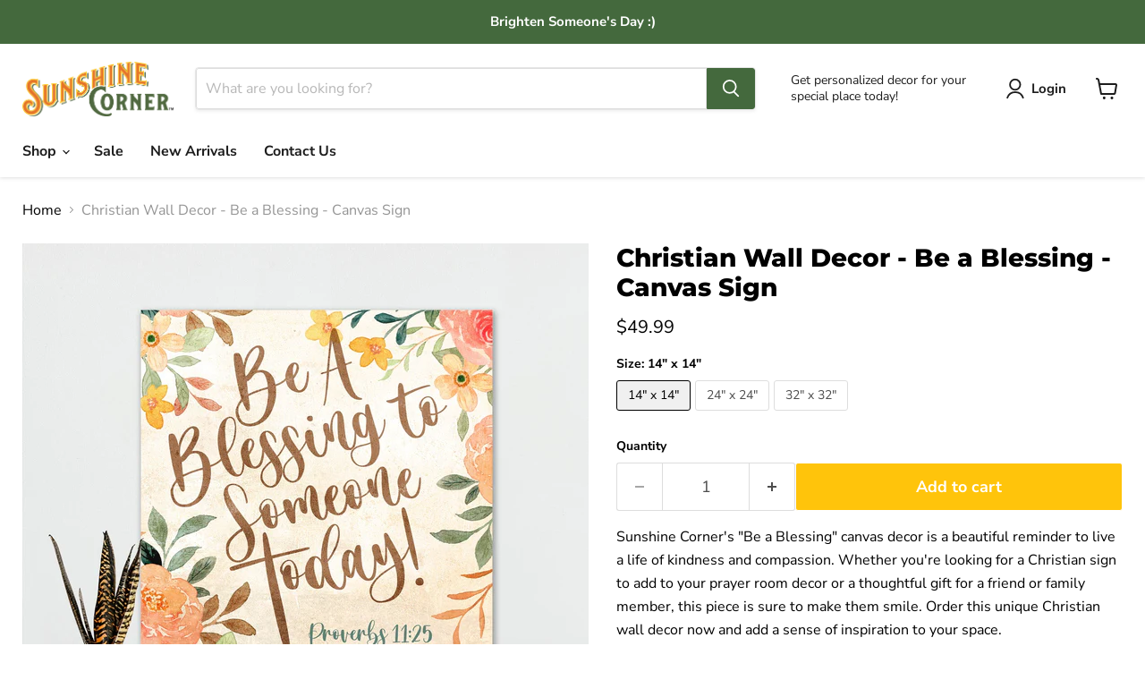

--- FILE ---
content_type: text/html; charset=utf-8
request_url: https://www.sunshinecorner.com/collections/all/products/christian-wall-decor-be-a-blessing-canvas-sign?view=recently-viewed
body_size: 1337
content:






















  

  

  












<li
  class="productgrid--item  imagestyle--natural      productitem--emphasis  product-recently-viewed-card    show-actions--mobile"
  data-product-item
  data-product-quickshop-url="/products/christian-wall-decor-be-a-blessing-canvas-sign"
  
    data-recently-viewed-card
  
>
  <div class="productitem" data-product-item-content>
    
    
    
    

    

    

    <div class="productitem__container">
      <div class="product-recently-viewed-card-time" data-product-handle="christian-wall-decor-be-a-blessing-canvas-sign">
      <button
        class="product-recently-viewed-card-remove"
        aria-label="close"
        data-remove-recently-viewed
      >
        


                                                                      <svg class="icon-remove "    aria-hidden="true"    focusable="false"    role="presentation"    xmlns="http://www.w3.org/2000/svg" width="10" height="10" viewBox="0 0 10 10" xmlns="http://www.w3.org/2000/svg">      <path fill="currentColor" d="M6.08785659,5 L9.77469752,1.31315906 L8.68684094,0.225302476 L5,3.91214341 L1.31315906,0.225302476 L0.225302476,1.31315906 L3.91214341,5 L0.225302476,8.68684094 L1.31315906,9.77469752 L5,6.08785659 L8.68684094,9.77469752 L9.77469752,8.68684094 L6.08785659,5 Z"></path>    </svg>                                              

      </button>
    </div>

      <div class="productitem__image-container">
        <a
          class="productitem--image-link"
          href="/products/christian-wall-decor-be-a-blessing-canvas-sign"
          aria-label="/products/christian-wall-decor-be-a-blessing-canvas-sign"
          tabindex="-1"
          data-product-page-link
        >
          <figure
            class="productitem--image"
            data-product-item-image
            
              style="--product-grid-item-image-aspect-ratio: 1.0;"
            
          >
            
              
                
                

  
    <noscript data-rimg-noscript>
      <img
        
          src="//www.sunshinecorner.com/cdn/shop/files/BeaBlessingCanvasCompressed_512x512.jpg?v=1697059296"
        

        alt=""
        data-rimg="noscript"
        srcset="//www.sunshinecorner.com/cdn/shop/files/BeaBlessingCanvasCompressed_512x512.jpg?v=1697059296 1x, //www.sunshinecorner.com/cdn/shop/files/BeaBlessingCanvasCompressed_1024x1024.jpg?v=1697059296 2x, //www.sunshinecorner.com/cdn/shop/files/BeaBlessingCanvasCompressed_1536x1536.jpg?v=1697059296 3x, //www.sunshinecorner.com/cdn/shop/files/BeaBlessingCanvasCompressed_2048x2048.jpg?v=1697059296 4x"
        class="productitem--image-alternate"
        
        
      >
    </noscript>
  

  <img
    
      src="//www.sunshinecorner.com/cdn/shop/files/BeaBlessingCanvasCompressed_512x512.jpg?v=1697059296"
    
    alt=""

    
      data-rimg="lazy"
      data-rimg-scale="1"
      data-rimg-template="//www.sunshinecorner.com/cdn/shop/files/BeaBlessingCanvasCompressed_{size}.jpg?v=1697059296"
      data-rimg-max="2048x2048"
      data-rimg-crop="false"
      
      srcset="data:image/svg+xml;utf8,<svg%20xmlns='http://www.w3.org/2000/svg'%20width='512'%20height='512'></svg>"
    

    class="productitem--image-alternate"
    
    
  >



  <div data-rimg-canvas></div>


              
              

  
    <noscript data-rimg-noscript>
      <img
        
          src="//www.sunshinecorner.com/cdn/shop/files/1BeaBlessing_512x512.jpg?v=1719853553"
        

        alt=""
        data-rimg="noscript"
        srcset="//www.sunshinecorner.com/cdn/shop/files/1BeaBlessing_512x512.jpg?v=1719853553 1x, //www.sunshinecorner.com/cdn/shop/files/1BeaBlessing_1024x1024.jpg?v=1719853553 2x, //www.sunshinecorner.com/cdn/shop/files/1BeaBlessing_1536x1536.jpg?v=1719853553 3x, //www.sunshinecorner.com/cdn/shop/files/1BeaBlessing_2048x2048.jpg?v=1719853553 4x"
        class="productitem--image-primary"
        
        
      >
    </noscript>
  

  <img
    
      src="//www.sunshinecorner.com/cdn/shop/files/1BeaBlessing_512x512.jpg?v=1719853553"
    
    alt=""

    
      data-rimg="lazy"
      data-rimg-scale="1"
      data-rimg-template="//www.sunshinecorner.com/cdn/shop/files/1BeaBlessing_{size}.jpg?v=1719853553"
      data-rimg-max="2048x2048"
      data-rimg-crop="false"
      
      srcset="data:image/svg+xml;utf8,<svg%20xmlns='http://www.w3.org/2000/svg'%20width='512'%20height='512'></svg>"
    

    class="productitem--image-primary"
    
    
  >



  <div data-rimg-canvas></div>


            

            



























          </figure>
        </a>
      </div><div class="productitem--info">
        
          
        

        
          






























<div class="price productitem__price ">
  
    <div
      class="price__compare-at visible"
      data-price-compare-container
    >

      
        <span class="money price__original" data-price-original></span>
      
    </div>


    
      
      <div class="price__compare-at--hidden" data-compare-price-range-hidden>
        
          <span class="visually-hidden">Original price</span>
          <span class="money price__compare-at--min" data-price-compare-min>
            $49.99
          </span>
          -
          <span class="visually-hidden">Original price</span>
          <span class="money price__compare-at--max" data-price-compare-max>
            $159.99
          </span>
        
      </div>
      <div class="price__compare-at--hidden" data-compare-price-hidden>
        <span class="visually-hidden">Original price</span>
        <span class="money price__compare-at--single" data-price-compare>
          
        </span>
      </div>
    
  

  <div class="price__current price__current--emphasize " data-price-container>

    

    
      
      
        
          <span class="money price__current--min" data-price-min>$49.99</span>
          -
          <span class="money price__current--max" data-price-max>$159.99</span>
        
      
    
    
  </div>

  
    
    <div class="price__current--hidden" data-current-price-range-hidden>
      
        <span class="money price__current--min" data-price-min>$49.99</span>
        -
        <span class="money price__current--max" data-price-max>$159.99</span>
      
    </div>
    <div class="price__current--hidden" data-current-price-hidden>
      <span class="visually-hidden">Current price</span>
      <span class="money" data-price>
        $49.99
      </span>
    </div>
  

  
    
    
    
    

    <div
      class="
        productitem__unit-price
        hidden
      "
      data-unit-price
    >
      <span class="productitem__total-quantity" data-total-quantity></span> | <span class="productitem__unit-price--amount money" data-unit-price-amount></span> / <span class="productitem__unit-price--measure" data-unit-price-measure></span>
    </div>
  

  
</div>


        

        <h2 class="productitem--title">
          <a href="/products/christian-wall-decor-be-a-blessing-canvas-sign" data-product-page-link>
            Christian Wall Decor - Be a Blessing - Canvas Sign
          </a>
        </h2>

        
          
            <span class="productitem--vendor">
              <a href="/collections/vendors?q=Sunshine%20Corner" title="Sunshine Corner">Sunshine Corner</a>
            </span>
          
        

        

        
          
            <div class="productitem__stock-level">
              







<div class="product-stock-level-wrapper" >
  
</div>

            </div>
          

          
            
          
        

        
          <div class="productitem--description">
            <p>Sunshine Corner's "Be a Blessing" canvas decor is a beautiful reminder to live a life of kindness and compassion. Whether you're looking for a Chri...</p>

            
              <a
                href="/products/christian-wall-decor-be-a-blessing-canvas-sign"
                class="productitem--link"
                data-product-page-link
              >
                View full details
              </a>
            
          </div>
        
      </div>

      
    </div>
  </div>

  
    <script type="application/json" data-quick-buy-settings>
      {
        "cart_redirection": false,
        "money_format": "${{amount}}"
      }
    </script>
  
</li>


--- FILE ---
content_type: text/javascript; charset=utf-8
request_url: https://www.sunshinecorner.com/products/christian-wall-decor-be-a-blessing-canvas-sign.js
body_size: 1195
content:
{"id":8148671201495,"title":"Christian Wall Decor - Be a Blessing - Canvas Sign","handle":"christian-wall-decor-be-a-blessing-canvas-sign","description":"\u003cp\u003e\u003cmeta charset=\"utf-8\"\u003e\u003cspan\u003eSunshine Corner's \"Be a Blessing\" canvas decor is a beautiful reminder to live a life of kindness and compassion. Whether you're looking for a Christian sign to add to your prayer room decor or a thoughtful gift for a friend or family member, this piece is sure to make them smile. Order this unique Christian wall decor now and add a sense of inspiration to your space.\u003c\/span\u003e\u003c\/p\u003e\n\u003cp\u003e .: Cotton and polyester canvas composite with a special proprietary coating\u003c\/p\u003e\n\u003cp\u003e.: Frame made with radial pine sourced from renewable forests\u003c\/p\u003e\n\u003cp\u003e.: Ideal for your creative projects or gallery quality prints \u003cbr\u003e.: Soft rubber dots on bottom back corners for support\u003cbr\u003e.: Back hanging included\u003cbr\u003e.: NB! Due to the production process of the canvases, please allow for slight size deviations with a tolerance +\/- 1\/8\" (3.2mm)\u003c\/p\u003e","published_at":"2023-10-06T08:38:38-05:00","created_at":"2023-10-06T08:38:37-05:00","vendor":"Sunshine Corner","type":"Canvas","tags":["Canvas","fcan"],"price":4999,"price_min":4999,"price_max":15999,"available":true,"price_varies":true,"compare_at_price":null,"compare_at_price_min":0,"compare_at_price_max":0,"compare_at_price_varies":false,"variants":[{"id":44094128488663,"title":"14\" x 14\"","option1":"14\" x 14\"","option2":null,"option3":null,"sku":"31056495234902974977","requires_shipping":true,"taxable":true,"featured_image":{"id":39574216474839,"product_id":8148671201495,"position":1,"created_at":"2023-10-11T16:21:17-05:00","updated_at":"2024-07-01T12:05:53-05:00","alt":null,"width":2048,"height":2048,"src":"https:\/\/cdn.shopify.com\/s\/files\/1\/0655\/6506\/5431\/files\/1BeaBlessing.jpg?v=1719853553","variant_ids":[44094128488663,44094128521431,44094128554199]},"available":true,"name":"Christian Wall Decor - Be a Blessing - Canvas Sign - 14\" x 14\"","public_title":"14\" x 14\"","options":["14\" x 14\""],"price":4999,"weight":100,"compare_at_price":null,"inventory_management":null,"barcode":"840346950504","featured_media":{"alt":null,"id":32185457672407,"position":1,"preview_image":{"aspect_ratio":1.0,"height":2048,"width":2048,"src":"https:\/\/cdn.shopify.com\/s\/files\/1\/0655\/6506\/5431\/files\/1BeaBlessing.jpg?v=1719853553"}},"requires_selling_plan":false,"selling_plan_allocations":[]},{"id":44094128521431,"title":"24″ x 24″","option1":"24″ x 24″","option2":null,"option3":null,"sku":"13886654133732678465","requires_shipping":true,"taxable":true,"featured_image":{"id":39574216474839,"product_id":8148671201495,"position":1,"created_at":"2023-10-11T16:21:17-05:00","updated_at":"2024-07-01T12:05:53-05:00","alt":null,"width":2048,"height":2048,"src":"https:\/\/cdn.shopify.com\/s\/files\/1\/0655\/6506\/5431\/files\/1BeaBlessing.jpg?v=1719853553","variant_ids":[44094128488663,44094128521431,44094128554199]},"available":true,"name":"Christian Wall Decor - Be a Blessing - Canvas Sign - 24″ x 24″","public_title":"24″ x 24″","options":["24″ x 24″"],"price":10599,"weight":100,"compare_at_price":null,"inventory_management":null,"barcode":"840346950511","featured_media":{"alt":null,"id":32185457672407,"position":1,"preview_image":{"aspect_ratio":1.0,"height":2048,"width":2048,"src":"https:\/\/cdn.shopify.com\/s\/files\/1\/0655\/6506\/5431\/files\/1BeaBlessing.jpg?v=1719853553"}},"requires_selling_plan":false,"selling_plan_allocations":[]},{"id":44094128554199,"title":"32\" x 32\"","option1":"32\" x 32\"","option2":null,"option3":null,"sku":"18876566495836296026","requires_shipping":true,"taxable":true,"featured_image":{"id":39574216474839,"product_id":8148671201495,"position":1,"created_at":"2023-10-11T16:21:17-05:00","updated_at":"2024-07-01T12:05:53-05:00","alt":null,"width":2048,"height":2048,"src":"https:\/\/cdn.shopify.com\/s\/files\/1\/0655\/6506\/5431\/files\/1BeaBlessing.jpg?v=1719853553","variant_ids":[44094128488663,44094128521431,44094128554199]},"available":true,"name":"Christian Wall Decor - Be a Blessing - Canvas Sign - 32\" x 32\"","public_title":"32\" x 32\"","options":["32\" x 32\""],"price":15999,"weight":100,"compare_at_price":null,"inventory_management":null,"barcode":"840346950528","featured_media":{"alt":null,"id":32185457672407,"position":1,"preview_image":{"aspect_ratio":1.0,"height":2048,"width":2048,"src":"https:\/\/cdn.shopify.com\/s\/files\/1\/0655\/6506\/5431\/files\/1BeaBlessing.jpg?v=1719853553"}},"requires_selling_plan":false,"selling_plan_allocations":[]}],"images":["\/\/cdn.shopify.com\/s\/files\/1\/0655\/6506\/5431\/files\/1BeaBlessing.jpg?v=1719853553","\/\/cdn.shopify.com\/s\/files\/1\/0655\/6506\/5431\/files\/BeaBlessingCanvasCompressed.jpg?v=1697059296","\/\/cdn.shopify.com\/s\/files\/1\/0655\/6506\/5431\/files\/Canvas1_78d83256-f0aa-4d5a-b6d6-e16e7c5ca144.jpg?v=1719853554","\/\/cdn.shopify.com\/s\/files\/1\/0655\/6506\/5431\/files\/Canvas2_1d646100-0d05-4b6d-80f6-cc8c1f3f84fd.jpg?v=1719853553"],"featured_image":"\/\/cdn.shopify.com\/s\/files\/1\/0655\/6506\/5431\/files\/1BeaBlessing.jpg?v=1719853553","options":[{"name":"Size","position":1,"values":["14\" x 14\"","24″ x 24″","32\" x 32\""]}],"url":"\/products\/christian-wall-decor-be-a-blessing-canvas-sign","media":[{"alt":null,"id":32185457672407,"position":1,"preview_image":{"aspect_ratio":1.0,"height":2048,"width":2048,"src":"https:\/\/cdn.shopify.com\/s\/files\/1\/0655\/6506\/5431\/files\/1BeaBlessing.jpg?v=1719853553"},"aspect_ratio":1.0,"height":2048,"media_type":"image","src":"https:\/\/cdn.shopify.com\/s\/files\/1\/0655\/6506\/5431\/files\/1BeaBlessing.jpg?v=1719853553","width":2048},{"alt":null,"id":32181918138583,"position":2,"preview_image":{"aspect_ratio":1.0,"height":2048,"width":2048,"src":"https:\/\/cdn.shopify.com\/s\/files\/1\/0655\/6506\/5431\/files\/BeaBlessingCanvasCompressed.jpg?v=1697059296"},"aspect_ratio":1.0,"height":2048,"media_type":"image","src":"https:\/\/cdn.shopify.com\/s\/files\/1\/0655\/6506\/5431\/files\/BeaBlessingCanvasCompressed.jpg?v=1697059296","width":2048},{"alt":null,"id":32185457934551,"position":3,"preview_image":{"aspect_ratio":1.333,"height":3024,"width":4032,"src":"https:\/\/cdn.shopify.com\/s\/files\/1\/0655\/6506\/5431\/files\/Canvas1_78d83256-f0aa-4d5a-b6d6-e16e7c5ca144.jpg?v=1719853554"},"aspect_ratio":1.333,"height":3024,"media_type":"image","src":"https:\/\/cdn.shopify.com\/s\/files\/1\/0655\/6506\/5431\/files\/Canvas1_78d83256-f0aa-4d5a-b6d6-e16e7c5ca144.jpg?v=1719853554","width":4032},{"alt":null,"id":32185458098391,"position":4,"preview_image":{"aspect_ratio":1.138,"height":2657,"width":3024,"src":"https:\/\/cdn.shopify.com\/s\/files\/1\/0655\/6506\/5431\/files\/Canvas2_1d646100-0d05-4b6d-80f6-cc8c1f3f84fd.jpg?v=1719853553"},"aspect_ratio":1.138,"height":2657,"media_type":"image","src":"https:\/\/cdn.shopify.com\/s\/files\/1\/0655\/6506\/5431\/files\/Canvas2_1d646100-0d05-4b6d-80f6-cc8c1f3f84fd.jpg?v=1719853553","width":3024}],"requires_selling_plan":false,"selling_plan_groups":[]}

--- FILE ---
content_type: text/javascript
request_url: https://limits.minmaxify.com/sunshine-corner-6078.myshopify.com?v=114&r=20240312134444
body_size: 13225
content:
!function(C){if(!C.minMaxify&&-1==location.href.indexOf("checkout.shopify")){var S=C.minMaxifyContext||{},i=C.minMaxify={shop:"sunshine-corner-6078.myshopify.com",cart:null,cartLoadTryCount:0,customer:S.customer,feedback:function(C){if(0!=n.search(/\/(account|password|checkouts|cache|\d+\/)/)){var S=new XMLHttpRequest;S.open("POST","https://admin.minmaxify.com/report"),S.send(location.protocol+"//"+i.shop+n+"\n"+C)}},guarded:function(C,S){return function(){try{var n=S&&S.apply(this,arguments),s=C.apply(this,arguments);return S?s||n:s}catch(C){console.error(C);var u=C.toString();-1==u.indexOf("Maximum call stack")&&i.feedback("ex\n"+(C.stack||"")+"\n"+u)}}}},n=C.location.pathname;i.guarded((function(){var S,s,u,m,H,t=C.jQuery,A=C.document,k={btnCheckout:"[name=checkout],[href='/checkout'],[type=submit][value=Checkout],[onclick='window.location\\=\\'\\/checkout\\''],form[action='/checkout'] [type=submit],.checkout_button,form[action='/cart'] [type=submit].button-cart-custom,.btn-checkout,.checkout-btn,.button-checkout,.rebuy-cart__checkout-button,.gokwik-checkout",lblCheckout:"[name=checkout]",btnCartQtyAdjust:".cart-item-decrease,.cart-item-increase,.js--qty-adjuster,.js-qty__adjust,.minmaxify-quantity-button,.numberUpDown > *,.cart-item button.adjust,.cart-wrapper .quantity-selector__button,.cart .product-qty > .items,.cart__row [type=button],.cart-item-quantity button.adjust,.cart_items .js-change-quantity,.ajaxcart__qty-adjust,.cart-table-quantity button",divCheckout:".additional-checkout-buttons,.dynamic-checkout__content,.cart__additional_checkout,.additional_checkout_buttons,.paypal-button-context-iframe,.additional-checkout-button--apple-pay,.additional-checkout-button--google-pay",divDynaCheckout:"div.shopify-payment-button,.shopify-payment-button > div,#gokwik-buy-now",fldMin:"",fldQty:"input[name=quantity]",fldCartQty:"input[name^='updates['],.cart__qty-input,[data-cart-item-quantity]",btnCartDrawer:"a[href='/cart'],.js-drawer-open-right",btnUpdate:"[type=submit][name=update],.cart .btn-update"},e=0,F={name:""},x=2e4,a={NOT_VALID_MSG:"Order not valid",CART_UPDATE_MSG:"Cart needs to be updated",CART_AUTO_UPDATE:"Quantities have been changed, press OK to validate the cart.",CART_UPDATE_MSG2:'Cart contents have changed, you must click "Update cart" before proceeding.',VERIFYING_MSG:"Verifying",VERIFYING_EXPANDED:"Please wait while we verify your cart.",PREVENT_CART_UPD_MSG:"\n\n"};function r(){return(new Date).getTime()}Object.assign;function o(C,S){try{setTimeout(C,S||0)}catch(i){S||C()}}function c(C){return C?"string"==typeof C?A.querySelectorAll(C):C.nodeType?[C]:C:[]}function l(C,S){var i,n=c(C);if(n&&S)for(i=0;i<n.length;++i)S(n[i]);return n}function d(C,S){var i=C&&A.querySelector(C);if(i)return S?"string"==typeof S?i[S]:S(i):i}function L(C,S){if(t)return t(C).trigger(S);l(C,(function(C){C[S]()}))}function D(C,S,i){try{if(t)return t(C).on(S,i)}catch(C){}l(C,(function(C){C.addEventListener(S,i)}))}function p(C,S){var i=A.createElement("div");i.innerHTML=C;var n=i.childNodes;if(n){if(!S)return n[0];for(;n.length;)S.appendChild(n[0]);return 1}}function f(){}i.showMessage=function(C){if(_())return(i.closePopup||f)(),!0;var S=R.messages||R.getMessages();if(++e,C&&(i.prevented=r()),!i.showPopup||!i.showPopup(S[0],S.slice(1))){for(var n="",s=0;s<S.length;++s)n+=S[s]+"\n";alert(n),u&&L(k.btnUpdate,"click")}return C&&(C.stopImmediatePropagation&&C.stopImmediatePropagation(),C.stopPropagation&&C.stopPropagation(),C.preventDefault&&C.preventDefault()),!1};var X='.minmaxify-p-bg { top: 0; left: 0; width: 100%; height: 100%; z-index: 2147483641; overflow: hidden; position: fixed; background: rgb(11, 11, 11, 0.8); opacity: 0.2; } .minmaxify-p-bg.minmaxify-a { transition: opacity 0.15s ease-out; opacity: 1; display: block; } \n.minmaxify-p-wrap { top: 0; left: 0; width: 100%; height: 100%; display: table; z-index: 2147483642; position: fixed; outline: none !important; -webkit-backface-visibility: hidden; pointer-events: none; }\n.minmaxify-p-wrap > div { display: table-cell; vertical-align: middle; }\n.minmaxify-p { opacity: .5; color: black; background-color: white; padding: 18px; max-width: 500px; margin: 18px auto; width: calc(100% - 36px); pointer-events: auto; border: solid white 1px; overflow: auto; max-height: 95vh; } .minmaxify-p.minmaxify-a { opacity: 1; transition: all 0.25s ease-in; border-width: 0px; }\n.minmaxify-ok { display: inline-block; padding: 8px 20px; margin: 0; line-height: 1.42; text-decoration: none; text-align: center; vertical-align: middle; white-space: nowrap; border: 1px solid transparent; border-radius: 2px; font-family: "Montserrat","HelveticaNeue","Helvetica Neue",sans-serif; font-weight: 400;font-size: 14px;text-transform: uppercase;transition:background-color 0.2s ease-out;background-color: #528ec1; color: white; min-width: unset; }\n.minmaxify-ok:after { content: "OK"; }\n.minmaxify-close { font-style: normal; font-size: 28px; font-family: Arial, Baskerville, monospace; overflow: visible; background: transparent; border: 0; -webkit-appearance: none; display: block; outline: none; padding: 0 0 0 10px; box-shadow: none; margin-top: -10px; opacity: .65; }\n.minmaxify-p button { user-select: none; -webkit-user-select: none; cursor: pointer; float:right; width: unset; }\n.minmaxify-close:hover, .minmaxify-close:focus { opacity: 1; }\n.minmaxify-p ul { padding-left: 2rem; margin-bottom: 2rem; }';function h(C){if(a.locales){var S=(a.locales[i.locale]||{})[C];if(void 0!==S)return S}return a[C]}var T,y={messages:[h("VERIFYING_EXPANDED")],equalTo:function(C){return this===C}},R=y;function g(C){return S?S.getItemLimits(i,C):{}}function v(){return S}function _(){return R.isOk&&!u&&v()||"force"==R.isOk||s}function P(){location.pathname!=n&&(n=location.pathname);try{if(v()&&!s){!function(){var C=i.cart&&i.cart.items;if(!C)return;l(k.fldCartQty,(function(S){for(var i=0;i<C.length;++i){var n=C[i],s=S.dataset;if(n.key==s.lineId||S.id&&-1!=S.id.search(new RegExp("updates(_large)?_"+n.id,"i"))||s.index==i+1){var u=g(n);u.min>1&&!u.combine&&(S.min=u.min),u.max&&(S.max=u.max),u.multiple&&!u.combine&&(S.step=u.multiple);break}}}))}(),l(k.divDynaCheckout,(function(C){C.style.display="none"}));var S=function(S){var i,s;if(!i){if(!s)try{s=decodeURIComponent(n||location.href||"")}catch(C){s=""}if(!((s=s.split("/")).length>2&&"products"==s[s.length-2]))return;i=s[s.length-1]}var u=(C.ShopifyAnalytics||{}).meta||{},m={handle:i,sku:""},H=u.product,t=u.selectedVariantId;if(!H){var A=d("#ProductJson-product-template");if(A)try{H=A._product||JSON.parse(A.dataset.product||A.textContent)}catch(C){}}if(H){m.product_description=H.description,m.product_type=H.type,m.vendor=H.vendor,m.price=H.price,m.product_title=H.title,m.product_id=H.id;var k=H.variants||[],e=k.length;if(t||1==e)for(var F=0;F<e;++F){var x=k[F];if(1==e||x.id==t){m.variant_title=x.public_title,m.sku=x.sku,m.grams=x.weight,m.price=x.price||H.price,m.variant_id=x.id,m.name=x.name,m.product_title||(m.product_title=x.name);break}}}return m}();if(S){var u=d(k.fldQty);!function(S,i){function n(C,S){if(arguments.length<2)return i.getAttribute(C);null==S?i.removeAttribute(C):i.setAttribute(C,S)}var s=S.max||void 0,u=S.multiple,m=S.min;if((C.minmaxifyDisplayProductLimit||f)(S),i){var H=n("mm-max"),t=n("mm-step"),A=n("mm-min"),k=parseInt(i.max),e=parseInt(i.step),F=parseInt(i.min);stockMax=parseInt(n("mm-stock-max")),val=parseInt(i.value),(m!=A||m>F)&&((A?val==A||val==F:!val||val<m)&&(i.value=m),!S.combine&&m>1?n("min",m):A&&n("min",1),n("mm-min",m)),isNaN(stockMax)&&!H&&(stockMax=parseInt(n("data-max-quantity")||n("max")),n("mm-stock-max",stockMax)),!isNaN(stockMax)&&s&&s>stockMax&&(s=stockMax),(s!=H||isNaN(k)||k>s)&&(s?n("max",s):H&&n("max",null),n("mm-max",s)),(u!=t||u>1&&e!=u)&&(S.combine?t&&n("step",null):n("step",u),n("mm-step",u))}}(g(S),u)}}}catch(C){console.error(C)}return N(),M(),!0}function N(C,S,i){l(k.lblCheckout,(function(n){var s=null===C?n.minMaxifySavedLabel:C;n.minMaxifySavedLabel||(n.minMaxifySavedLabel=n.value||(n.innerText||n.textContent||"").trim()),void 0!==s&&(n.value=s,n.textContent&&!n.childElementCount&&(n.textContent=s));var u=n.classList;u&&S&&u.add(S),u&&i&&u.remove(i)}))}function b(C){"start"==C?(N(h("VERIFYING_MSG"),"btn--loading"),m||(m=r(),x&&o((function(){m&&r()-m>=x&&(w()&&i.feedback("sv"),R={isOk:"force"},b("stop"))}),x))):"stop"==C?(N(R.isOk?null:h("NOT_VALID_MSG"),0,"btn--loading"),m=0,(i.popupShown||f)()&&i.showMessage()):"changed"==C&&N(h("CART_UPDATE_MSG")),M()}function M(){l(k.divCheckout,(function(C){var S=C.style;_()?C.mm_hidden&&(S.display=C.mm_hidden,C.mm_hidden=!1):"none"!=S.display&&(C.mm_hidden=S.display||"block",S.display="none")})),(C.minmaxifyDisplayCartLimits||f)(!s&&R,u)}function W(C){var S=function(C){var S=C.target;try{return(S.closest||S.matches).bind(S)}catch(C){}}(C);if(S&&S(k.btnCheckout))return i.showMessage(C)}function B(n){null==i.cart&&(i.cart=(C.Shopify||{}).cart||null);var s=i.cart&&i.cart.item_count&&(n||!e&&w());(P()||s||n)&&(v()&&i.cart?(R=S.validateCart(i),b("stop"),s&&(T&&!R.isOk&&!R.equalTo(T)&&A.body?i.showMessage():!e&&w()&&o(i.showMessage,100)),T=R):(R=y,b("start"),i.cart||O()))}function w(){return 0==n.indexOf("/cart")}function G(C,S,n,s){if(S&&"function"==typeof S.search&&4==C.readyState){var u,m;try{if(200!=C.status);else{if("GET"==n&&-1!=S.search(/\/cart($|\.js|\.json|\?view=)/)&&-1==S.search(/\d\d\d/))return;var H=(u=C.response||C.responseText||"").indexOf&&u.indexOf("{")||0;-1!=S.search(/\/cart(\/update|\/change|\/clear|\.js)/)||"/cart"==S&&0==H?(-1!=S.indexOf("callback=")&&u.substring&&(u=u.substring(H,u.length-1)),m=i.handleCartUpdate(u,-1!=S.indexOf("cart.js")?"get":"update",s)):-1!=S.indexOf("/cart/add")?m=i.handleCartUpdate(u,"add",s):"GET"!=n||w()&&"/cart"!=S||(B(),m=1)}}catch(C){if(!u||0==C.toString().indexOf("SyntaxError"))return;console.error(C),i.feedback("ex\n"+(C.stack||"")+"\n"+C.toString()+"\n"+S)}m&&I()}}function I(){for(var C=500;C<=2e3;C+=500)o(P,C)}function O(){var C=new XMLHttpRequest,S="/cart.js?_="+r();C.open("GET",S),C.mmUrl=null,C.onreadystatechange=function(){G(C,S)},C.send(),o((function(){null==i.cart&&i.cartLoadTryCount++<60&&O()}),5e3)}i.getLimitsFor=g,i.checkLimits=_,i.onChange=i.guarded((function(){b("changed"),u=!0,R=w()&&d(k.btnUpdate)?{messages:[h("CART_AUTO_UPDATE")]}:{messages:[h("CART_UPDATE_MSG2")]},M()})),C.getLimits=B,C.mmIsEnabled=_,i.handleCartUpdate=function(C,S,n){"string"==typeof C&&(C=JSON.parse(C));var s="get"==S&&JSON.stringify(C);if("get"!=S||H!=s){if("update"==S)i.cart=C;else if("add"!=S){if(n&&!C.item_count&&i.cart)return;i.cart=C}else{var m=C.items||[C];C=i.cart;for(var t=0;t<m.length;++t){var A=m[t];C&&C.items||(C=i.cart={total_price:0,total_weight:0,items:[],item_count:0}),C.total_price+=A.line_price,C.total_weight+=A.grams*A.quantity,C.item_count+=A.quantity;for(var k=0;k<C.items.length;++k){var e=C.items[k];if(e.id==A.id){C.total_price-=e.line_price,C.total_weight-=e.grams*e.quantity,C.item_count-=e.quantity,C.items[k]=A,A=0;break}}A&&C.items.unshift(A)}s=JSON.stringify(C)}return H=s,u=!1,B(!0),1}if(!R.isOk)return P(),1};var E,q=C.XMLHttpRequest.prototype,U=q.open,Q=q.send;function j(){t||(t=C.jQuery);var S=C.Shopify||{},n=S.shop||location.host;if(F=S.theme||F,s=!1,A.getElementById("minmaxify_disable")||n!=i.shop)s=!0;else{i.locale=S.locale,P(),function(C,S,n,s){l(C,(function(C){if(!C["mmBound_"+S]){C["mmBound_"+S]=!0;var u=C["on"+S];u&&s?C["on"+S]=i.guarded((function(C){!1!==n()?u.apply(this,arguments):C.preventDefault()})):D(C,S,i.guarded(n))}}))}(k.btnCartDrawer,"click",I),i.showPopup||p('<style type="text/css" minmaxify>'+X+"</style>",A.head)&&(i.showPopup=function(C,S){for(var n='<button title="Close (Esc)" type="button" class="minmaxify-close" aria-label="Close">&times;</button>'+C.replace(new RegExp("\n","g"),"<br/>")+"<ul>",s=0;s<S.length;++s){var u=S[s];u&&(n+="<li>"+u+"</li>")}n+='</ul><div><button class="minmaxify-ok"></button><div style="display:table;clear:both;"></div></div>';var m=d("div.minmaxify-p");if(m)m.innerHtml=n;else{var H=document.body;H.insertBefore(p("<div class='minmaxify-p-bg'></div>"),H.firstChild),H.insertBefore(p("<div class='minmaxify-p-wrap'><div><div role='dialog' aria-modal='true' aria-live='assertive' tabindex='1' class='minmaxify-p'>"+n+"</div></div></div>"),H.firstChild),D(".minmaxify-ok","click",(function(){i.closePopup(1)})),D(".minmaxify-close, .minmaxify-p-bg","click",(function(){i.closePopup()})),o(l.bind(i,".minmaxify-p-bg, .minmaxify-p",(function(C){C.classList.add("minmaxify-a")})))}return 1},i.closePopup=function(C){l(".minmaxify-p-wrap, .minmaxify-p-bg",(function(C){C.parentNode.removeChild(C)})),u&&C&&L(k.btnUpdate,"click")},i.popupShown=function(){return c("div.minmaxify-p").length},A.addEventListener("keyup",(function(C){27===C.keyCode&&i.closePopup()}))),V();var m=document.getElementsByTagName("script");for(let C=0;C<m.length;++C){var H=m[C];H.src&&-1!=H.src.indexOf("trekkie.storefront")&&!H.minMaxify&&(H.minMaxify=1,H.addEventListener("load",V))}}}function V(){var S=C.trekkie||(C.ShopifyAnalytics||{}).lib||{},n=S.track;n&&!n.minMaxify&&(S.track=function(C){return"Viewed Product Variant"==C&&o(P),n.apply(this,arguments)},S.track.minMaxify=1,S.ready&&(S.ready=i.guarded(B,S.ready)));var s=C.subscribe;"function"!=typeof s||s.mm_quTracked||(s.mm_quTracked=1,s("quantity-update",i.guarded(P)))}if(i.initCartValidator=i.guarded((function(C){S||(S=C,s||B(!0))})),!i.customer||-1==(i.customer.tags||[]).indexOf("member"))return s=!0;q.open=function(C,S,i,n,s){return this.mmMethod=C,this.mmUrl=S,U.apply(this,arguments)},q.send=function(C){var S=this;return S.addEventListener?S.addEventListener("readystatechange",(function(C){G(S,S.mmUrl,S.mmMethod)})):S.onreadystatechange=i.guarded((function(){G(S,S.mmUrl)}),S.onreadystatechange),Q.apply(S,arguments)},(E=C.fetch)&&!E.minMaxify&&(C.fetch=function(C,S){var n=E.apply(this,arguments);return method=(S||C||{}).method||"GET",-1!=(C=((C||{}).url||C||"").toString()).search(/\/cart(\/|\.js)/)&&(n=n.then((function(S){try{var n=i.guarded((function(i){S.readyState=4,S.responseText=i,G(S,C,method,!0)}));S.ok?S.clone().text().then(n):n()}catch(C){}return S}))),n},C.fetch.minMaxify=1),A.addEventListener("mousedown",i.guarded(W),!0);try{A.addEventListener("touchstart",i.guarded(W),{capture:!0,passive:!1})}catch(C){}A.addEventListener("click",i.guarded(W),!0),A.addEventListener("DOMContentLoaded",i.guarded((function(){j(),s||(w()&&o(B),(C.booster||C.BoosterApps)&&t&&t.fn.ajaxSuccess&&t(A).ajaxSuccess((function(C,S,i){i&&G(S,i.url,i.type)})))}))),j()}))()}}(window),function(){function CheckState(C,S,i,n){this.cart=S||{},this.opt=C,this.customer=i,this.messages=[],this.locale=n}CheckState.prototype={recalculate:function(C){this.isOk=!0,this.messages=!C&&[];var S=this.cart._subtotal=Number(this.cart.total_price||0)/100,i=this.opt.overridesubtotal;if(!(i>0&&S>i)){for(var n=0,s=this.cart.items||[],u=0;u<s.length;u++)n+=Number(s[u].quantity);this.cart._totalQuantity=n,this.addMsg("INTRO_MSG"),this._doSubtotal(),this._doItems(),this._doGroups(),this._doQtyTotals(),this._doWeight()}},getMessages:function(){return this.messages||this.recalculate(),this.messages},addMsg:function(C,S){if(!this.messages)return;const i=this.opt.messages;var n=i[C];if(i.locales&&this.locale){var s=(i.locales[this.locale]||{})[C];void 0!==s&&(n=s)}n=this._fmtMsg(unescape(n),S),this.messages.push(n)},_fmtMsg:function(C,S){var i,n=this.opt,s=this.cart;return C.replace(/\{\{(.*?)\}\}/g,(function(C,u){i||(i=makeTextPieceEvaluator(n,s,S));try{return i(u)}catch(C){return'"'+C.message+'"'}}))},equalTo:function(C){if(this.isOk!==C.isOk)return!1;var S=this.getMessages(),i=C.messages||C.getMessages&&C.getMessages()||[];if(S.length!=i.length)return!1;for(var n=0;n<S.length;++n)if(S[n]!==i[n])return!1;return!0},_doSubtotal:function(){var C=this.cart._subtotal,S=this.opt.minorder,i=this.opt.maxorder;C<S&&(this.addMsg("MIN_SUBTOTAL_MSG"),this.isOk=!1),i>0&&C>i&&(this.addMsg("MAX_SUBTOTAL_MSG"),this.isOk=!1)},_doWeight:function(){var C=Number(this.cart.total_weight||0),S=this.opt.weightmin,i=this.opt.weightmax;C<S&&(this.addMsg("MIN_WEIGHT_MSG"),this.isOk=!1),i>0&&C>i&&(this.addMsg("MAX_WEIGHT_MSG"),this.isOk=!1)},checkGenericLimit:function(C,S,i){if(!(C.quantity<S.min&&(this.addGenericError("MIN",C,S,i),i)||S.max&&C.quantity>S.max&&(this.addGenericError("MAX",C,S,i),i)||S.multiple>1&&C.quantity%S.multiple>0&&(this.addGenericError("MULT",C,S,i),i))){var n=Number(C.line_price)/100;void 0!==S.minAmt&&n<S.minAmt&&(this.addGenericError("MIN_SUBTOTAL",C,S,i),i)||S.maxAmt&&n>S.maxAmt&&this.addGenericError("MAX_SUBTOTAL",C,S,i)}},addGenericError:function(C,S,i,n){var s={item:S};n?(C="PROD_"+C+"_MSG",s.itemLimit=i,s.refItem=n):(C="GROUP_"+C+"_MSG",s.groupLimit=i),this.addMsg(C,s),this.isOk=!1},_buildLimitMaps:function(){var C=this.opt,S=C.items||[];C.bySKU={},C.byId={},C.byHandle={};for(var i=0;i<S.length;++i){var n=S[i];n.sku?C.bySKU[n.sku]=n:(n.h&&(C.byHandle[n.h]=n),n.id&&(C.byId[n.id]=n))}},getSkuLimit:function(C){if(C){var S=this.opt.bySKU[C];if(S)return S}},_doItems:function(){var C,S,i=this.cart.items||[],n={},s={};function u(C,S,i){var n=i[S];void 0===n?(n=i[S]={},Object.keys(C).forEach((function(S){n[S]=C[S]}))):(n.quantity+=Number(C.quantity),n.line_price+=Number(C.line_price))}for(var m=0;m<i.length;m++)u(C=i[m],this.getCartItemKey(C),n),u(C,this.getCartItemCombinedKey(C),s);for(var H in n)(C=n[H])&&((S=this.getItemLimit(C)).combine||this.checkGenericLimit(C,S,C));for(var H in s)(C=s[H])&&(S=this.getItemLimit(C,!0)).combine&&this.checkGenericLimit(C,S,C)},getCartItemCombinedKey:function(C){return C.handle},getCartItemKey:function(C){var S=C.handle;return S+=C.sku||C.variant_id},getCartItemIds:function(C){var S={handle:C.handle||"",sku:C.sku},i=S.handle.indexOf(" ");return i>0&&(S.sku=S.handle.substring(i+1),S.handle=S.handle.substring(0,i)),S},getItemLimit:function(C,S){var i=this.opt;if(!i)return{};void 0===i.byHandle&&this._buildLimitMaps();var n=this.getCartItemIds(C),s=this.getSkuLimit(n.sku);return s||(s=i.byId[C.product_id]||i.byHandle[n.handle]),s||(s=this.getIndividualGroupLimit(C,n)),s||(s={min:i.itemmin,max:i.itemmax,multiple:i.itemmult}),s},calcItemLimit:function(C){var S=this.getItemLimit(C);(S={max:S.max||0,multiple:S.multiple||1,min:S.min,combine:S.combine}).min||(S.min=S.multiple);var i=this.opt.maxtotalitems||0;(!S.max||i&&i<S.max)&&(S.max=i);for(var n=this.opt.groups||[],s=0;s<n.length;++s){var u=n[s];1==u.combine&&this.groupIsApplicable(C,u)&&(!S.max||u.max&&u.max<S.max)&&(S.max=u.max)}return S},_doQtyTotals:function(){var C=this.opt.maxtotalitems,S=this.opt.mintotalitems,i=this.opt.multtotalitems,n=this.cart._totalQuantity;0!=C&&n>C&&(this.addMsg("TOTAL_ITEMS_MAX_MSG"),this.isOk=!1),n<S&&(this.addMsg("TOTAL_ITEMS_MIN_MSG"),this.isOk=!1),i>1&&n%i>0&&(this.addMsg("TOTAL_ITEMS_MULT_MSG"),this.isOk=!1)},getIndividualGroupLimit:function(C,S){for(var i=this.opt.groups||[],n=0;n<i.length;++n){var s=i[n];if(1!=s.combine&&this.groupIsApplicable(C,s,S))return s}},groupIsApplicable:function(C,S,i){var n=S.field,s=S.op,u=S.filter;if("[]"==n)return this.checkMultipleConditions(u||[],this.groupIsApplicable.bind(this,C),s,i);var m,H=C[n];switch(n){case"ctags":H=(this.customer||{}).tags||[],m=!0;break;case"product":H=C.product_id;case"coll":case"ptag":m=!0;break;case"price":H/=100;break;case"handle":void 0!==(i||{}).handle&&(H=i.handle)}return m&&("e"==s?(s="oo",u=[u]):"ne"==s&&(s="no",u=[u])),filterOps[s](H,u)},_doGroups:function(){for(var C=this.opt.groups||[],S=0;S<C.length;++S){var i=C[S];if(1==i.combine){for(var n=0,s=0,u=this.cart.items||[],m=0;m<u.length;++m){var H=u[m];this.groupIsApplicable(H,i)&&(n+=H.quantity,s+=H.line_price)}n&&this.checkGenericLimit({quantity:n,line_price:s},i)}}},checkMultipleConditions:function(C,S,i,n){for(var s=0;s<C.length;++s){if(S(C[s],n)){if("not"==i)return!1;if("or"==i)return!0}else{if("and"==i)return!1;if("nor"==i)return!0}}return"and"==i||"not"==i}};var filterOps={c:function(C,S){return C&&String(C).indexOf(S)>-1},nc:function(C,S){return C&&-1==String(C).indexOf(S)},e:function(C,S){return C==S},g:function(C,S){return C>S},l:function(C,S){return C<S},ne:function(C,S){return C!=S},be:function(C,S){return C>S[0]&&C<S[1]},oo:function(C,S){if(C){C instanceof Array||(C=[C]);for(var i=0;i<C.length;++i)for(var n=0;n<S.length;++n)if(C[i]==S[n])return 1}},no:function(C,S){C instanceof Array||(C=[C]);for(var i=0;i<C.length;++i)for(var n=0;n<S.length;++n)if(C[i]==S[n])return 0;return 1}};function makeTextPieceEvaluator(_opt,cart,_ctx){function formatMoney(C){if(void 0!==MoneyFormat){try{C=C.toLocaleString()}catch(C){}MoneyFormat&&(C=MoneyFormat.replace(/{{\s*amount[a-z_]*\s*}}/,C))}return C}const MoneyFormat=_opt.moneyFormat,CartAmount=formatMoney(cart._subtotal),CartMinAmount=formatMoney(_opt.minorder),CartMaxAmount=formatMoney(_opt.maxorder),CartWeight=Number(cart.total_weight||0),CartMinWeight=_opt.weightmin,CartMaxWeight=_opt.weightmax,CartQuantity=cart._totalQuantity,CartMinQuantity=_opt.mintotalitems,CartMaxQuantity=_opt.maxtotalitems,CartQuantityMultiple=_opt.multtotalitems;if(_opt=0,_ctx&&_ctx.itemLimit){const ProductAmount=formatMoney(Number(_ctx.item.line_price)/100),ProductQuantity=_ctx.item.quantity,item=_ctx.refItem||_ctx.item;_ctx=_ctx.itemLimit;const ProductName=_ctx.combine&&_ctx.name?unescape(_ctx.name):item.title,GroupTitle=_ctx.title,ProductMinAmount=formatMoney(_ctx.minAmt),ProductMaxAmount=formatMoney(_ctx.maxAmt),ProductMinQuantity=_ctx.min,ProductMaxQuantity=_ctx.max,ProductQuantityMultiple=_ctx.multiple;return _ctx=0,function(v){return eval(v)}}if(_ctx&&_ctx.groupLimit){const GroupAmount=formatMoney(Number(_ctx.item.line_price)/100),GroupQuantity=_ctx.item.quantity,item=_ctx.refItem||_ctx.item;_ctx=_ctx.groupLimit;const GroupTitle=_ctx.title,GroupMinAmount=formatMoney(_ctx.minAmt),GroupMaxAmount=formatMoney(_ctx.maxAmt),GroupMinQuantity=_ctx.min,GroupMaxQuantity=_ctx.max,GroupQuantityMultiple=_ctx.multiple;return _ctx=0,function(v){return eval(v)}}return function(v){return eval(v)}}var limits={messages:{INTRO_MSG:"Cannot place order, conditions not met: \n\n",GROUP_MIN_MSG:"Must have at least {{GroupMinQuantity}} of {{GroupTitle}}.",GROUP_MAX_MSG:"Must have at most {{GroupMaxQuantity}} of {{GroupTitle}}.",GROUP_MULT_MSG:"{{GroupTitle}} quantity must be a multiple of {{GroupQuantityMultiple}}.",PROD_MIN_MSG:"{{ProductName}}: Must have at least {{ProductMinQuantity}} of this item.",PROD_MAX_MSG:"{{ProductName}}: Must have at most {{ProductMaxQuantity}} of this item.",PROD_MULT_MSG:"{{ProductName}}: Quantity must be a multiple of {{ProductQuantityMultiple}}."},items:[{sku:"SC-ACHS-11x14-FAF-17",min:1},{sku:"SC-ACHS-11x14-FAF-17C",min:6},{sku:"SC-ACHS-11x14-FAF-17CD",min:1},{sku:"SC-ACHS-11x14-FAF-26",min:1},{sku:"SC-ACHS-11x14-FAF-26C",min:6},{sku:"SC-ACHS-11x14-FAF-26CD",min:1},{sku:"SC-ACHS-11x14-HF-22",min:1},{sku:"SC-ACHS-11x14-HF-22C",min:6},{sku:"SC-ACHS-11x14-HF-22CD",min:1},{sku:"SC-ACHS-11x14-WL-04",min:1},{sku:"SC-ACHS-11x14-WL-04C",min:6},{sku:"SC-ACHS-11x14-WL-04CD",min:1},{sku:"SC-ACHS-11x14-WL-14",min:1},{sku:"SC-ACHS-11x14-WL-14C",min:6},{sku:"SC-ACHS-11x14-WL-14CD",min:1},{sku:"SC-ACHS-12-FAF-24",min:1},{sku:"SC-ACHS-12-FAF-24C",min:6},{sku:"SC-ACHS-12-FAF-24CD",min:1},{sku:"SC-ACHS-12-LBL-01",min:1},{sku:"SC-ACHS-12-LBL-01C",min:6},{sku:"SC-ACHS-12-LBL-01CD",min:1},{sku:"SC-ACHS-12-LBL-02",min:1},{sku:"SC-ACHS-12-LBL-02C",min:6},{sku:"SC-ACHS-12-LBL-02CD",min:1},{sku:"SC-ACHS-12-LBL-14",min:1},{sku:"SC-ACHS-12-LBL-15",min:1},{sku:"SC-ACHS-12-LBL-15C",min:6},{sku:"SC-ACHS-12-LBL-15CD",min:1},{sku:"SC-ACHS-12-WL-08",min:1},{sku:"SC-ACHS-12-WL-08C",min:6},{sku:"SC-ACHS-12-WL-08CD",min:1},{sku:"SC-ACHS-12x12-FAF-06",min:1},{sku:"SC-ACHS-12x12-FAF-06C",min:6},{sku:"SC-ACHS-12x12-FAF-06CD",min:1},{sku:"SC-ACHS-12x12-FAF-10",min:1},{sku:"SC-ACHS-12x12-FAF-10C",min:6},{sku:"SC-ACHS-12x12-FAF-10CD",min:1},{sku:"SC-ACHS-12x12-FAF-12",min:1},{sku:"SC-ACHS-12x12-FAF-12C",min:6},{sku:"SC-ACHS-12x12-FAF-12CD",min:1},{sku:"SC-ACHS-12x12-FAF-18",min:1},{sku:"SC-ACHS-12x12-FAF-18C",min:6},{sku:"SC-ACHS-12x12-FAF-18CD",min:1},{sku:"SC-ACHS-12x12-FAF-25",min:1},{sku:"SC-ACHS-12x12-FAF-25C",min:6},{sku:"SC-ACHS-12x12-FAF-25CD",min:1},{sku:"SC-ACHS-12x12-FRC-02",min:1},{sku:"SC-ACHS-12x12-FRC-02C",min:6},{sku:"SC-ACHS-12x12-FRC-02CD",min:1},{sku:"SC-ACHS-12x12-FRC-03",min:1},{sku:"SC-ACHS-12x12-FRC-03C",min:6},{sku:"SC-ACHS-12x12-FRC-03CD",min:1},{sku:"SC-ACHS-12x12-FRC-04",min:1},{sku:"SC-ACHS-12x12-FRC-04C",min:6},{sku:"SC-ACHS-12x12-FRC-04CD",min:1},{sku:"SC-ACHS-12x12-FRC-05",min:1},{sku:"SC-ACHS-12x12-FRC-05C",min:6},{sku:"SC-ACHS-12x12-FRC-05CD",min:1},{sku:"SC-ACHS-12x12-FRC-07",min:1},{sku:"SC-ACHS-12x12-FRC-07C",min:6},{sku:"SC-ACHS-12x12-FRC-07CD",min:1},{sku:"SC-ACHS-12x12-FRC-12",min:1},{sku:"SC-ACHS-12x12-FRC-12C",min:6},{sku:"SC-ACHS-12x12-FRC-12CD",min:1},{sku:"SC-ACHS-12x12-FTH-01",min:1},{sku:"SC-ACHS-12x12-FTH-01C",min:6},{sku:"SC-ACHS-12x12-FTH-01CD",min:1},{sku:"SC-ACHS-12x12-FTH-02",min:1},{sku:"SC-ACHS-12x12-FTH-03",min:1},{sku:"SC-ACHS-12x12-FTH-04",min:1},{sku:"SC-ACHS-12x12-FTH-06",min:1},{sku:"SC-ACHS-12x12-FTH-07",min:1},{sku:"SC-ACHS-12x12-FTH-08",min:1},{sku:"SC-ACHS-12x12-FTH-09",min:1},{sku:"SC-ACHS-12x12-FTH-10",min:1},{sku:"SC-ACHS-12x12-HF-06",min:1},{sku:"SC-ACHS-12x12-HF-06C",min:6},{sku:"SC-ACHS-12x12-HF-06CD",min:1},{sku:"SC-ACHS-12x12-HF-09",min:1},{sku:"SC-ACHS-12x12-HF-09C",min:6},{sku:"SC-ACHS-12x12-HF-09CD",min:1},{sku:"SC-ACHS-12x12-HF-11",min:1},{sku:"SC-ACHS-12x12-HF-11C",min:6},{sku:"SC-ACHS-12x12-HF-11CD",min:1},{sku:"SC-ACHS-12x12-HF-12",min:1},{sku:"SC-ACHS-12x12-HF-12C",min:6},{sku:"SC-ACHS-12x12-HF-12CD",min:1},{sku:"SC-ACHS-12x12-HF-13",min:1},{sku:"SC-ACHS-12x12-HF-13C",min:6},{sku:"SC-ACHS-12x12-HF-13CD",min:1},{sku:"SC-ACHS-12x12-HF-14",min:1},{sku:"SC-ACHS-12x12-HF-14C",min:6},{sku:"SC-ACHS-12x12-HF-14CD",min:1},{sku:"SC-ACHS-12x12-HF-17",min:1},{sku:"SC-ACHS-12x12-HF-17C",min:6},{sku:"SC-ACHS-12x12-HF-17CD",min:1},{sku:"SC-ACHS-12x12-HF-18",min:1},{sku:"SC-ACHS-12x12-HF-18C",min:6},{sku:"SC-ACHS-12x12-HF-18CD",min:1},{sku:"SC-ACHS-12x12-LBL-13",min:1},{sku:"SC-ACHS-12x12-LBL-13C",min:6},{sku:"SC-ACHS-12x12-LBL-13CD",min:1},{sku:"SC-ACHS-12x12-NPT-06",min:1},{sku:"SC-ACHS-12x12-NPT-06C",min:6},{sku:"SC-ACHS-12x12-NPT-06CD",min:1},{sku:"SC-ACHS-12x12-NPT-07",min:1},{sku:"SC-ACHS-12x12-NPT-07C",min:6},{sku:"SC-ACHS-12x12-NPT-07CD",min:1},{sku:"SC-ACHS-12x12-NPT-09",min:1},{sku:"SC-ACHS-12x12-NPT-09C",min:6},{sku:"SC-ACHS-12x12-NPT-09CD",min:1},{sku:"SC-ACHS-12x12-NPT-13",min:1},{sku:"SC-ACHS-12x12-NPT-13C",min:6},{sku:"SC-ACHS-12x12-NPT-13CD",min:1},{sku:"SC-ACHS-12x12-WL-03",min:1},{sku:"SC-ACHS-12x12-WL-03C",min:6},{sku:"SC-ACHS-12x12-WL-03CD",min:1},{sku:"SC-ACHS-12x12-WL-06",min:1},{sku:"SC-ACHS-12x12-WL-06C",min:6},{sku:"SC-ACHS-12x12-WL-06CD",min:1},{sku:"SC-ACHS-12X12-WL-07",min:1},{sku:"SC-ACHS-12X12-WL-07C",min:6},{sku:"SC-ACHS-12X12-WL-07CD",min:1},{sku:"SC-ACHS-12X12-WL-09",min:1},{sku:"SC-ACHS-12X12-WL-09C",min:6},{sku:"SC-ACHS-12X12-WL-09CD",min:1},{sku:"SC-ACHS-12X12-WL-10",min:1},{sku:"SC-ACHS-12X12-WL-10C",min:6},{sku:"SC-ACHS-12X12-WL-10CD",min:1},{sku:"SC-ACHS-12x18-FAF-01",min:1},{sku:"SC-ACHS-12x18-FAF-01C",min:6},{sku:"SC-ACHS-12x18-FAF-01CD",min:1},{sku:"SC-ACHS-12x18-FAF-13",min:1},{sku:"SC-ACHS-12x18-FAF-13C",min:6},{sku:"SC-ACHS-12x18-FAF-18",min:1},{sku:"SC-ACHS-12x18-FAF-18C",min:6},{sku:"SC-ACHS-12x18-FAF-18CD",min:1},{sku:"SC-ACHS-12x18-FAF-19",min:1},{sku:"SC-ACHS-12x18-FAF-19C",min:6},{sku:"SC-ACHS-12x18-FAF-19CD",min:1},{sku:"SC-ACHS-12x18-FRC-06",min:1},{sku:"SC-ACHS-12x18-FRC-06C",min:6},{sku:"SC-ACHS-12x18-FRC-06CD",min:1},{sku:"SC-ACHS-12x18-FRC-08",min:1},{sku:"SC-ACHS-12x18-FRC-08C",min:6},{sku:"SC-ACHS-12x18-FRC-08CD",min:1},{sku:"SC-ACHS-12x18-FRC-17",min:1},{sku:"SC-ACHS-12x18-FRC-17C",min:6},{sku:"SC-ACHS-12x18-FRC-17CD",min:1},{sku:"SC-ACHS-12x18-FRC-18",min:1},{sku:"SC-ACHS-12x18-FRC-18C",min:6},{sku:"SC-ACHS-12x18-FRC-18CD",min:1},{sku:"SC-ACHS-12x18-FRC-19",min:1},{sku:"SC-ACHS-12x18-FRC-19C",min:6},{sku:"SC-ACHS-12x18-FRC-19CD",min:1},{sku:"SC-ACHS-12x18-FRC-20",min:1},{sku:"SC-ACHS-12x18-FRC-20C",min:6},{sku:"SC-ACHS-12x18-FRC-20CD",min:1},{sku:"SC-ACHS-12x18-HF-15",min:1},{sku:"SC-ACHS-12x18-HF-15C",min:6},{sku:"SC-ACHS-12x18-HF-15CD",min:1},{sku:"SC-ACHS-12x18-HF-22",min:1},{sku:"SC-ACHS-12x18-HF-22C",min:6},{sku:"SC-ACHS-12x18-HF-22CD",min:1},{sku:"SC-ACHS-12x18-HF-25",min:1},{sku:"SC-ACHS-12x18-HF-25C",min:6},{sku:"SC-ACHS-12x18-HF-25CD",min:1},{sku:"SC-ACHS-12x18-HF-31",min:1},{sku:"SC-ACHS-12x18-HF-31C",min:6},{sku:"SC-ACHS-12x18-HF-31CD",min:1},{sku:"SC-ACHS-12x18-HF-32",min:1},{sku:"SC-ACHS-12x18-HF-32C",min:6},{sku:"SC-ACHS-12x18-HF-32CD",min:1},{sku:"SC-ACHS-12x18-HF-33",min:1},{sku:"SC-ACHS-12x18-HF-33C",min:6},{sku:"SC-ACHS-12x18-HF-33CD",min:1},{sku:"SC-ACHS-12x18-LBL-07",min:1},{sku:"SC-ACHS-12x18-LBL-07C",min:6},{sku:"SC-ACHS-12x18-LBL-07CD",min:1},{sku:"SC-ACHS-12X6-FAF-23",min:1},{sku:"SC-ACHS-12X6-FAF-23C",min:6},{sku:"SC-ACHS-12X6-FAF-23CD",min:1},{sku:"SC-ACHS-12X6-FRC-09",min:1},{sku:"SC-ACHS-12X6-FRC-09C",min:6},{sku:"SC-ACHS-12X6-FRC-09CD",min:1},{sku:"SC-ACHS-12X6-FRC-10",min:1},{sku:"SC-ACHS-12X6-FRC-10C",min:6},{sku:"SC-ACHS-12X6-FRC-10CD",min:1},{sku:"SC-ACHS-12X6-FRC-11",min:1},{sku:"SC-ACHS-12X6-FRC-11C",min:6},{sku:"SC-ACHS-12X6-FRC-11CD",min:1},{sku:"SC-ACHS-12X6-FTH-11",min:1},{sku:"SC-ACHS-12X6-FTH-11C",min:6},{sku:"SC-ACHS-12X6-FTH-11CD",min:1},{sku:"SC-ACHS-12x6-HF-21",min:1},{sku:"SC-ACHS-12x6-HF-21C",min:6},{sku:"SC-ACHS-12x6-HF-21CD",min:1},{sku:"SC-ACHS-12X6-LBL-03",min:1},{sku:"SC-ACHS-12X6-LBL-03C",min:6},{sku:"SC-ACHS-12X6-LBL-03CD",min:1},{sku:"SC-ACHS-12X6-LBL-04",min:1},{sku:"SC-ACHS-12X6-LBL-04C",min:6},{sku:"SC-ACHS-12X6-LBL-04CD",min:1},{sku:"SC-ACHS-12X6-LBL-06",min:1},{sku:"SC-ACHS-12X6-LBL-06C",min:6},{sku:"SC-ACHS-12X6-LBL-06CD",min:1},{sku:"SC-ACHS-12X6-LBL-23",min:1},{sku:"SC-ACHS-12X6-LBL-23C",min:6},{sku:"SC-ACHS-12X6-LBL-23CD",min:1},{sku:"SC-ACHS-12x8-FAF-02",min:1},{sku:"SC-ACHS-12x8-FAF-02C",min:6},{sku:"SC-ACHS-12x8-FAF-02CD",min:1},{sku:"SC-ACHS-12x8-FAF-03",min:1},{sku:"SC-ACHS-12x8-FAF-03C",min:6},{sku:"SC-ACHS-12x8-FAF-04",min:1},{sku:"SC-ACHS-12x8-FAF-04C",min:6},{sku:"SC-ACHS-12x8-FAF-04CD",min:1},{sku:"SC-ACHS-12x8-FAF-05",min:1},{sku:"SC-ACHS-12x8-FAF-05C",min:6},{sku:"SC-ACHS-12x8-FAF-05CD",min:1},{sku:"SC-ACHS-12x8-FAF-07",min:1},{sku:"SC-ACHS-12x8-FAF-07C",min:6},{sku:"SC-ACHS-12x8-FAF-07CD",min:1},{sku:"SC-ACHS-12x8-FAF-11",min:1},{sku:"SC-ACHS-12X8-FAF-20",min:1},{sku:"SC-ACHS-12X8-FAF-20C",min:6},{sku:"SC-ACHS-12X8-FAF-20CD",min:1},{sku:"SC-ACHS-12X8-FAF-21",min:1},{sku:"SC-ACHS-12X8-FAF-21C",min:6},{sku:"SC-ACHS-12X8-FAF-21CD",min:1},{sku:"SC-ACHS-12X8-FAF-22",min:1},{sku:"SC-ACHS-12X8-FAF-22C",min:6},{sku:"SC-ACHS-12X8-FAF-22CD",min:1},{sku:"SC-ACHS-12x8-FRC-13",min:1},{sku:"SC-ACHS-12x8-FRC-13C",min:6},{sku:"SC-ACHS-12x8-FRC-13CD",min:1},{sku:"SC-ACHS-12x8-FRC-14",min:1},{sku:"SC-ACHS-12x8-FRC-14C",min:6},{sku:"SC-ACHS-12x8-FRC-14CD",min:1},{sku:"SC-ACHS-12x8-FRC-15",min:1},{sku:"SC-ACHS-12x8-FRC-15C",min:6},{sku:"SC-ACHS-12x8-FRC-15CD",min:1},{sku:"SC-ACHS-12x8-FRC-16",min:1},{sku:"SC-ACHS-12x8-FRC-16C",min:6},{sku:"SC-ACHS-12x8-FRC-16CD",min:1},{sku:"SC-ACHS-12x8-FTH-05",min:1},{sku:"SC-ACHS-12x8-HF-03",min:1},{sku:"SC-ACHS-12x8-HF-03C",min:6},{sku:"SC-ACHS-12x8-HF-03CD",min:1},{sku:"SC-ACHS-12X8-HF-04",min:1},{sku:"SC-ACHS-12X8-HF-04C",min:6},{sku:"SC-ACHS-12X8-HF-04CD",min:1},{sku:"SC-ACHS-12X8-HF-05",min:1},{sku:"SC-ACHS-12X8-HF-05C",min:6},{sku:"SC-ACHS-12X8-HF-05CD",min:1},{sku:"SC-ACHS-12X8-HF-07",min:1},{sku:"SC-ACHS-12X8-HF-07C",min:6},{sku:"SC-ACHS-12X8-HF-07CD",min:1},{sku:"SC-ACHS-12X8-HF-08",min:1},{sku:"SC-ACHS-12X8-HF-08C",min:6},{sku:"SC-ACHS-12X8-HF-08CD",min:1},{sku:"SC-ACHS-12X8-HF-16",min:1},{sku:"SC-ACHS-12X8-HF-16C",min:6},{sku:"SC-ACHS-12X8-HF-16CD",min:1},{sku:"SC-ACHS-12X8-HF-19",min:1},{sku:"SC-ACHS-12X8-HF-19C",min:6},{sku:"SC-ACHS-12X8-HF-19CD",min:1},{sku:"SC-ACHS-12X8-HF-20",min:1},{sku:"SC-ACHS-12X8-HF-20C",min:6},{sku:"SC-ACHS-12X8-HF-20CD",min:1},{sku:"SC-ACHS-12x8-HF-28",min:1},{sku:"SC-ACHS-12x8-HF-28C",min:6},{sku:"SC-ACHS-12x8-HF-28CD",min:1},{sku:"SC-ACHS-12X8-HF-29",min:1},{sku:"SC-ACHS-12X8-HF-29C",min:6},{sku:"SC-ACHS-12X8-HF-29CD",min:1},{sku:"SC-ACHS-12X8-HF-30",min:1},{sku:"SC-ACHS-12X8-HF-30C",min:6},{sku:"SC-ACHS-12X8-HF-30CD",min:1},{sku:"SC-ACHS-12X8-LBL-09",min:1},{sku:"SC-ACHS-12X8-LBL-09C",min:6},{sku:"SC-ACHS-12X8-LBL-09CD",min:1},{sku:"SC-ACHS-12X8-LBL-10",min:1},{sku:"SC-ACHS-12X8-LBL-10C",min:6},{sku:"SC-ACHS-12X8-LBL-10CD",min:1},{sku:"SC-ACHS-12x8-NPT-02",min:1},{sku:"SC-ACHS-12x8-NPT-02C",min:6},{sku:"SC-ACHS-12x8-NPT-02CD",min:1},{sku:"SC-ACHS-12X8-NPT-08",min:1},{sku:"SC-ACHS-12X8-NPT-08C",min:6},{sku:"SC-ACHS-12X8-NPT-08CD",min:1},{sku:"SC-ACHS-12X8-NPT-10",min:1},{sku:"SC-ACHS-12X8-NPT-10C",min:6},{sku:"SC-ACHS-12X8-NPT-10CD",min:1},{sku:"SC-ACHS-12X8-NPT-11",min:1},{sku:"SC-ACHS-12X8-NPT-11C",min:6},{sku:"SC-ACHS-12X8-NPT-11CD",min:1},{sku:"SC-ACHS-12X8-NPT-12",min:1},{sku:"SC-ACHS-12X8-NPT-12C",min:6},{sku:"SC-ACHS-12X8-NPT-12CD",min:1},{sku:"SC-ACHS-12X8-NPT-14",min:1},{sku:"SC-ACHS-12X8-NPT-14C",min:6},{sku:"SC-ACHS-12X8-NPT-14CD",min:1},{sku:"SC-ACHS-12X8-NPT-15",min:1},{sku:"SC-ACHS-12X8-NPT-15C",min:6},{sku:"SC-ACHS-12X8-NPT-15CD",min:1},{sku:"SC-ACHS-12x8-WL-01",min:1},{sku:"SC-ACHS-12x8-WL-01C",min:6},{sku:"SC-ACHS-12x8-WL-01CD",min:1},{sku:"SC-ACHS-12X8-WL-02",min:1},{sku:"SC-ACHS-12X8-WL-02C",min:6},{sku:"SC-ACHS-12X8-WL-02CD",min:1},{sku:"SC-ACHS-14x11-HF-01",min:1},{sku:"SC-ACHS-14x11-HF-01C",min:6},{sku:"SC-ACHS-14x11-HF-01CD",min:1},{sku:"SC-ACHS-14x11-WL-05",min:1},{sku:"SC-ACHS-14x11-WL-05C",min:6},{sku:"SC-ACHS-14x11-WL-05CD",min:1},{sku:"SC-ACHS-15x19-FAF-17",min:1},{sku:"SC-ACHS-15x19-FAF-17C",min:6},{sku:"SC-ACHS-15x19-FAF-17CD",min:1},{sku:"SC-ACHS-15x19-FAF-26",min:1},{sku:"SC-ACHS-15x19-FAF-26C",min:6},{sku:"SC-ACHS-15x19-FAF-26CD",min:1},{sku:"SC-ACHS-15x19-WL-04",min:1},{sku:"SC-ACHS-15x19-WL-04C",min:6},{sku:"SC-ACHS-15x19-WL-04CD",min:1},{sku:"SC-ACHS-15x19-WL-14",min:1},{sku:"SC-ACHS-15x19-WL-14C",min:6},{sku:"SC-ACHS-15x19-WL-14CD",min:1},{sku:"SC-ACHS-16x16-FAF-06",min:1},{sku:"SC-ACHS-16x16-FAF-06C",min:6},{sku:"SC-ACHS-16x16-FAF-06CD",min:1},{sku:"SC-ACHS-16x16-FAF-10",min:1},{sku:"SC-ACHS-16x16-FAF-10C",min:6},{sku:"SC-ACHS-16x16-FAF-10CD",min:1},{sku:"SC-ACHS-16x16-FAF-12",min:1},{sku:"SC-ACHS-16x16-FAF-12C",min:6},{sku:"SC-ACHS-16x16-FAF-12CD",min:1},{sku:"SC-ACHS-16x16-FAF-18",min:1},{sku:"SC-ACHS-16x16-FAF-18C",min:6},{sku:"SC-ACHS-16x16-FAF-18CD",min:1},{sku:"SC-ACHS-16x16-FAF-25",min:1},{sku:"SC-ACHS-16x16-FAF-25C",min:6},{sku:"SC-ACHS-16x16-FAF-25CD",min:1},{sku:"SC-ACHS-16x16-FRC-02",min:1},{sku:"SC-ACHS-16x16-FRC-02C",min:6},{sku:"SC-ACHS-16x16-FRC-03",min:1},{sku:"SC-ACHS-16x16-FRC-03C",min:6},{sku:"SC-ACHS-16x16-FRC-03CD",min:1},{sku:"SC-ACHS-16x16-FRC-04",min:1},{sku:"SC-ACHS-16x16-FRC-04C",min:6},{sku:"SC-ACHS-16x16-FRC-04CD",min:1},{sku:"SC-ACHS-16x16-FRC-05",min:1},{sku:"SC-ACHS-16x16-FRC-05C",min:6},{sku:"SC-ACHS-16x16-FRC-05CD",min:1},{sku:"SC-ACHS-16x16-FRC-07",min:1},{sku:"SC-ACHS-16x16-FRC-07C",min:6},{sku:"SC-ACHS-16x16-FRC-07CD",min:1},{sku:"SC-ACHS-16x16-FRC-12",min:1},{sku:"SC-ACHS-16x16-FRC-12C",min:6},{sku:"SC-ACHS-16x16-FRC-12CD",min:1},{sku:"SC-ACHS-16x16-FTH-01",min:1},{sku:"SC-ACHS-16x16-FTH-01C",min:6},{sku:"SC-ACHS-16x16-FTH-01CD",min:1},{sku:"SC-ACHS-16x16-FTH-02",min:1},{sku:"SC-ACHS-16x16-FTH-03",min:1},{sku:"SC-ACHS-16x16-FTH-04",min:1},{sku:"SC-ACHS-16x16-FTH-06",min:1},{sku:"SC-ACHS-16x16-FTH-07",min:1},{sku:"SC-ACHS-16x16-FTH-08",min:1},{sku:"SC-ACHS-16x16-FTH-09",min:1},{sku:"SC-ACHS-16x16-FTH-10",min:1},{sku:"SC-ACHS-16x16-HF-06",min:1},{sku:"SC-ACHS-16x16-HF-06C",min:6},{sku:"SC-ACHS-16x16-HF-06CD",min:1},{sku:"SC-ACHS-16x16-HF-09",min:1},{sku:"SC-ACHS-16x16-HF-09C",min:6},{sku:"SC-ACHS-16x16-HF-09CD",min:1},{sku:"SC-ACHS-16x16-HF-11",min:1},{sku:"SC-ACHS-16x16-HF-11C",min:6},{sku:"SC-ACHS-16x16-HF-11CD",min:1},{sku:"SC-ACHS-16x16-HF-12",min:1},{sku:"SC-ACHS-16x16-HF-12C",min:6},{sku:"SC-ACHS-16x16-HF-12CD",min:1},{sku:"SC-ACHS-16x16-HF-13",min:1},{sku:"SC-ACHS-16x16-HF-13C",min:6},{sku:"SC-ACHS-16x16-HF-13CD",min:1},{sku:"SC-ACHS-16x16-HF-14",min:1},{sku:"SC-ACHS-16x16-HF-14C",min:6},{sku:"SC-ACHS-16x16-HF-14CD",min:1},{sku:"SC-ACHS-16x16-HF-17",min:1},{sku:"SC-ACHS-16x16-HF-17C",min:6},{sku:"SC-ACHS-16x16-HF-17CD",min:1},{sku:"SC-ACHS-16x16-HF-18",min:1},{sku:"SC-ACHS-16x16-HF-18C",min:6},{sku:"SC-ACHS-16x16-HF-18CD",min:1},{sku:"SC-ACHS-16x16-LBL-13",min:1},{sku:"SC-ACHS-16x16-LBL-13C",min:6},{sku:"SC-ACHS-16x16-LBL-13CD",min:1},{sku:"SC-ACHS-16x16-NPT-06",min:1},{sku:"SC-ACHS-16x16-NPT-06C",min:6},{sku:"SC-ACHS-16x16-NPT-06CD",min:1},{sku:"SC-ACHS-16x16-NPT-07",min:1},{sku:"SC-ACHS-16x16-NPT-07C",min:6},{sku:"SC-ACHS-16x16-NPT-07CD",min:1},{sku:"SC-ACHS-16x16-NPT-09",min:1},{sku:"SC-ACHS-16x16-NPT-09C",min:6},{sku:"SC-ACHS-16x16-NPT-09CD",min:1},{sku:"SC-ACHS-16x16-NPT-13",min:1},{sku:"SC-ACHS-16x16-NPT-13C",min:6},{sku:"SC-ACHS-16x16-NPT-13CD",min:1},{sku:"SC-ACHS-16x16-WL-03",min:1},{sku:"SC-ACHS-16x16-WL-03C",min:6},{sku:"SC-ACHS-16x16-WL-03CD",min:1},{sku:"SC-ACHS-16x16-WL-06",min:1},{sku:"SC-ACHS-16x16-WL-06C",min:6},{sku:"SC-ACHS-16x16-WL-06CD",min:1},{sku:"SC-ACHS-16X16-WL-07",min:1},{sku:"SC-ACHS-16X16-WL-07C",min:6},{sku:"SC-ACHS-16X16-WL-07CD",min:1},{sku:"SC-ACHS-16X16-WL-09",min:1},{sku:"SC-ACHS-16X16-WL-09C",min:6},{sku:"SC-ACHS-16X16-WL-09CD",min:1},{sku:"SC-ACHS-16X16-WL-10",min:1},{sku:"SC-ACHS-16X16-WL-10C",min:6},{sku:"SC-ACHS-16X16-WL-10CD",min:1},{sku:"SC-ACHS-16x24-FAF-01",min:1},{sku:"SC-ACHS-16x24-FAF-01C",min:6},{sku:"SC-ACHS-16x24-FAF-01CD",min:1},{sku:"SC-ACHS-16x24-FAF-13",min:1},{sku:"SC-ACHS-16x24-FAF-13C",min:6},{sku:"SC-ACHS-16x24-FAF-18",min:1},{sku:"SC-ACHS-16x24-FAF-18C",min:6},{sku:"SC-ACHS-16x24-FAF-18CD",min:1},{sku:"SC-ACHS-16x24-FAF-19",min:1},{sku:"SC-ACHS-16x24-FAF-19C",min:6},{sku:"SC-ACHS-16x24-FAF-19CD",min:1},{sku:"SC-ACHS-16x24-FRC-06",min:1},{sku:"SC-ACHS-16x24-FRC-06C",min:6},{sku:"SC-ACHS-16x24-FRC-06CD",min:1},{sku:"SC-ACHS-16x24-FRC-08",min:1},{sku:"SC-ACHS-16x24-FRC-08C",min:6},{sku:"SC-ACHS-16x24-FRC-08CD",min:1},{sku:"SC-ACHS-16x24-FRC-17",min:1},{sku:"SC-ACHS-16x24-FRC-17C",min:6},{sku:"SC-ACHS-16x24-FRC-17CD",min:1},{sku:"SC-ACHS-16x24-FRC-18",min:1},{sku:"SC-ACHS-16x24-FRC-18C",min:6},{sku:"SC-ACHS-16x24-FRC-18CD",min:1},{sku:"SC-ACHS-16x24-FRC-19",min:1},{sku:"SC-ACHS-16x24-FRC-19C",min:6},{sku:"SC-ACHS-16x24-FRC-19CD",min:1},{sku:"SC-ACHS-16x24-FRC-20",min:1},{sku:"SC-ACHS-16x24-FRC-20C",min:6},{sku:"SC-ACHS-16x24-FRC-20CD",min:1},{sku:"SC-ACHS-16x24-HF-15",min:1},{sku:"SC-ACHS-16x24-HF-15C",min:6},{sku:"SC-ACHS-16x24-HF-15CD",min:1},{sku:"SC-ACHS-16x24-HF-22",min:1},{sku:"SC-ACHS-16x24-HF-22C",min:6},{sku:"SC-ACHS-16x24-HF-22CD",min:1},{sku:"SC-ACHS-16x24-HF-25",min:1},{sku:"SC-ACHS-16x24-HF-25C",min:6},{sku:"SC-ACHS-16x24-HF-25CD",min:1},{sku:"SC-ACHS-16x24-HF-31",min:1},{sku:"SC-ACHS-16x24-HF-31C",min:6},{sku:"SC-ACHS-16x24-HF-31CD",min:1},{sku:"SC-ACHS-16x24-HF-32",min:1},{sku:"SC-ACHS-16x24-HF-32C",min:6},{sku:"SC-ACHS-16x24-HF-32CD",min:1},{sku:"SC-ACHS-16x24-HF-33",min:1},{sku:"SC-ACHS-16x24-HF-33C",min:6},{sku:"SC-ACHS-16x24-HF-33CD",min:1},{sku:"SC-ACHS-16x24-LBL-07",min:1},{sku:"SC-ACHS-16x24-LBL-07C",min:6},{sku:"SC-ACHS-16x24-LBL-07CD",min:1},{sku:"SC-ACHS-18-FAF-24",min:1},{sku:"SC-ACHS-18-FAF-24C",min:6},{sku:"SC-ACHS-18-FAF-24CD",min:1},{sku:"SC-ACHS-18-LBL-01",min:1},{sku:"SC-ACHS-18-LBL-01C",min:6},{sku:"SC-ACHS-18-LBL-01CD",min:1},{sku:"SC-ACHS-18-LBL-02",min:1},{sku:"SC-ACHS-18-LBL-02C",min:6},{sku:"SC-ACHS-18-LBL-02CD",min:1},{sku:"SC-ACHS-18-LBL-14",min:1},{sku:"SC-ACHS-18-LBL-15",min:1},{sku:"SC-ACHS-18-LBL-15C",min:6},{sku:"SC-ACHS-18-LBL-15CD",min:1},{sku:"SC-ACHS-18-WL-08",min:1},{sku:"SC-ACHS-18-WL-08C",min:6},{sku:"SC-ACHS-18-WL-08CD",min:1},{sku:"SC-ACHS-18x12-FAF-02",min:1},{sku:"SC-ACHS-18x12-FAF-02C",min:6},{sku:"SC-ACHS-18x12-FAF-02CD",min:1},{sku:"SC-ACHS-18x12-FAF-03",min:1},{sku:"SC-ACHS-18x12-FAF-03C",min:6},{sku:"SC-ACHS-18x12-FAF-04",min:1},{sku:"SC-ACHS-18x12-FAF-04C",min:6},{sku:"SC-ACHS-18x12-FAF-04CD",min:1},{sku:"SC-ACHS-18x12-FAF-05",min:1},{sku:"SC-ACHS-18x12-FAF-05C",min:6},{sku:"SC-ACHS-18x12-FAF-05CD",min:1},{sku:"SC-ACHS-18x12-FAF-07",min:1},{sku:"SC-ACHS-18x12-FAF-07C",min:6},{sku:"SC-ACHS-18x12-FAF-07CD",min:1},{sku:"SC-ACHS-18x12-FAF-11",min:1},{sku:"SC-ACHS-18X12-FAF-20",min:1},{sku:"SC-ACHS-18X12-FAF-20C",min:6},{sku:"SC-ACHS-18X12-FAF-20CD",min:1},{sku:"SC-ACHS-18X12-FAF-21",min:1},{sku:"SC-ACHS-18X12-FAF-21C",min:6},{sku:"SC-ACHS-18X12-FAF-21CD",min:1},{sku:"SC-ACHS-18X12-FAF-22",min:1},{sku:"SC-ACHS-18X12-FAF-22C",min:6},{sku:"SC-ACHS-18X12-FAF-22CD",min:1},{sku:"SC-ACHS-18x12-FRC-13",min:1},{sku:"SC-ACHS-18x12-FRC-13C",min:6},{sku:"SC-ACHS-18x12-FRC-13CD",min:1},{sku:"SC-ACHS-18x12-FRC-14",min:1},{sku:"SC-ACHS-18x12-FRC-14C",min:6},{sku:"SC-ACHS-18x12-FRC-14CD",min:1},{sku:"SC-ACHS-18x12-FRC-15",min:1},{sku:"SC-ACHS-18x12-FRC-15C",min:6},{sku:"SC-ACHS-18x12-FRC-15CD",min:1},{sku:"SC-ACHS-18x12-FRC-16",min:1},{sku:"SC-ACHS-18x12-FRC-16C",min:6},{sku:"SC-ACHS-18x12-FRC-16CD",min:1},{sku:"SC-ACHS-18x12-FTH-05",min:1},{sku:"SC-ACHS-18x12-HF-03",min:1},{sku:"SC-ACHS-18x12-HF-03C",min:6},{sku:"SC-ACHS-18x12-HF-03CD",min:1},{sku:"SC-ACHS-18X12-HF-04",min:1},{sku:"SC-ACHS-18X12-HF-04C",min:6},{sku:"SC-ACHS-18X12-HF-04CD",min:1},{sku:"SC-ACHS-18X12-HF-05",min:1},{sku:"SC-ACHS-18X12-HF-05C",min:6},{sku:"SC-ACHS-18X12-HF-05CD",min:1},{sku:"SC-ACHS-18X12-HF-07",min:1},{sku:"SC-ACHS-18X12-HF-07C",min:6},{sku:"SC-ACHS-18X12-HF-07CD",min:1},{sku:"SC-ACHS-18X12-HF-08",min:1},{sku:"SC-ACHS-18X12-HF-08C",min:6},{sku:"SC-ACHS-18X12-HF-08CD",min:1},{sku:"SC-ACHS-18X12-HF-16",min:1},{sku:"SC-ACHS-18X12-HF-16C",min:6},{sku:"SC-ACHS-18X12-HF-16CD",min:1},{sku:"SC-ACHS-18X12-HF-19",min:1},{sku:"SC-ACHS-18X12-HF-19C",min:6},{sku:"SC-ACHS-18X12-HF-19CD",min:1},{sku:"SC-ACHS-18X12-HF-20",min:1},{sku:"SC-ACHS-18X12-HF-20C",min:6},{sku:"SC-ACHS-18X12-HF-20CD",min:1},{sku:"SC-ACHS-18x12-HF-28",min:1},{sku:"SC-ACHS-18x12-HF-28C",min:6},{sku:"SC-ACHS-18x12-HF-28CD",min:1},{sku:"SC-ACHS-18X12-HF-29",min:1},{sku:"SC-ACHS-18X12-HF-29C",min:6},{sku:"SC-ACHS-18X12-HF-29CD",min:1},{sku:"SC-ACHS-18X12-HF-30",min:1},{sku:"SC-ACHS-18X12-HF-30C",min:6},{sku:"SC-ACHS-18X12-HF-30CD",min:1},{sku:"SC-ACHS-18X12-LBL-09",min:1},{sku:"SC-ACHS-18X12-LBL-09C",min:6},{sku:"SC-ACHS-18X12-LBL-09CD",min:1},{sku:"SC-ACHS-18X12-LBL-10",min:1},{sku:"SC-ACHS-18X12-LBL-10C",min:6},{sku:"SC-ACHS-18X12-LBL-10CD",min:1},{sku:"SC-ACHS-18x12-NPT-02",min:1},{sku:"SC-ACHS-18x12-NPT-02C",min:6},{sku:"SC-ACHS-18x12-NPT-02CD",min:1},{sku:"SC-ACHS-18X12-NPT-08",min:1},{sku:"SC-ACHS-18X12-NPT-08C",min:6},{sku:"SC-ACHS-18X12-NPT-08CD",min:1},{sku:"SC-ACHS-18X12-NPT-10",min:1},{sku:"SC-ACHS-18X12-NPT-10C",min:6},{sku:"SC-ACHS-18X12-NPT-10CD",min:1},{sku:"SC-ACHS-18X12-NPT-11",min:1},{sku:"SC-ACHS-18X12-NPT-11C",min:6},{sku:"SC-ACHS-18X12-NPT-11CD",min:1},{sku:"SC-ACHS-18X12-NPT-12",min:1},{sku:"SC-ACHS-18X12-NPT-12C",min:6},{sku:"SC-ACHS-18X12-NPT-12CD",min:1},{sku:"SC-ACHS-18X12-NPT-14",min:1},{sku:"SC-ACHS-18X12-NPT-14C",min:6},{sku:"SC-ACHS-18X12-NPT-14CD",min:1},{sku:"SC-ACHS-18X12-NPT-15",min:1},{sku:"SC-ACHS-18X12-NPT-15C",min:6},{sku:"SC-ACHS-18X12-NPT-15CD",min:1},{sku:"SC-ACHS-18x12-WL-01",min:1},{sku:"SC-ACHS-18x12-WL-01C",min:6},{sku:"SC-ACHS-18x12-WL-01CD",min:1},{sku:"SC-ACHS-18X12-WL-02",min:1},{sku:"SC-ACHS-18X12-WL-02C",min:6},{sku:"SC-ACHS-18X12-WL-02CD",min:1},{sku:"SC-ACHS-18x23-FAF-17",min:1},{sku:"SC-ACHS-18x23-FAF-17C",min:6},{sku:"SC-ACHS-18x23-FAF-17CD",min:1},{sku:"SC-ACHS-18x23-FAF-26",min:1},{sku:"SC-ACHS-18x23-FAF-26C",min:6},{sku:"SC-ACHS-18x23-FAF-26CD",min:1},{sku:"SC-ACHS-18x23-WL-04",min:1},{sku:"SC-ACHS-18x23-WL-04C",min:6},{sku:"SC-ACHS-18x23-WL-04CD",min:1},{sku:"SC-ACHS-18x23-WL-14",min:1},{sku:"SC-ACHS-18x23-WL-14C",min:6},{sku:"SC-ACHS-18x23-WL-14CD",min:1},{sku:"SC-ACHS-18x6-FAF-08",min:1},{sku:"SC-ACHS-18x6-FAF-08C",min:6},{sku:"SC-ACHS-18x6-FAF-08CD",min:1},{sku:"SC-ACHS-18X9-FAF-23",min:1},{sku:"SC-ACHS-18X9-FAF-23C",min:6},{sku:"SC-ACHS-18X9-FAF-23CD",min:1},{sku:"SC-ACHS-18X9-FRC-09",min:1},{sku:"SC-ACHS-18X9-FRC-09C",min:6},{sku:"SC-ACHS-18X9-FRC-09CD",min:1},{sku:"SC-ACHS-18X9-FRC-10",min:1},{sku:"SC-ACHS-18X9-FRC-10C",min:6},{sku:"SC-ACHS-18X9-FRC-10CD",min:1},{sku:"SC-ACHS-18X9-FRC-11",min:1},{sku:"SC-ACHS-18X9-FRC-11C",min:6},{sku:"SC-ACHS-18X9-FRC-11CD",min:1},{sku:"SC-ACHS-18X9-FTH-11",min:1},{sku:"SC-ACHS-18X9-FTH-11C",min:6},{sku:"SC-ACHS-18X9-FTH-11CD",min:1},{sku:"SC-ACHS-18x9-HF-21",min:1},{sku:"SC-ACHS-18x9-HF-21C",min:6},{sku:"SC-ACHS-18x9-HF-21CD",min:1},{sku:"SC-ACHS-18X9-LBL-03",min:1},{sku:"SC-ACHS-18X9-LBL-03C",min:6},{sku:"SC-ACHS-18X9-LBL-03CD",min:1},{sku:"SC-ACHS-18X9-LBL-04",min:1},{sku:"SC-ACHS-18X9-LBL-04C",min:6},{sku:"SC-ACHS-18X9-LBL-04CD",min:1},{sku:"SC-ACHS-18X9-LBL-06",min:1},{sku:"SC-ACHS-18X9-LBL-06C",min:6},{sku:"SC-ACHS-18X9-LBL-06CD",min:1},{sku:"SC-ACHS-18X9-LBL-23",min:1},{sku:"SC-ACHS-18X9-LBL-23C",min:6},{sku:"SC-ACHS-18X9-LBL-23CD",min:1},{sku:"SC-ACHS-19x15-HF-01",min:1},{sku:"SC-ACHS-19x15-HF-01C",min:6},{sku:"SC-ACHS-19x15-HF-01CD",min:1},{sku:"SC-ACHS-19x15-WL-05",min:1},{sku:"SC-ACHS-19x15-WL-05C",min:6},{sku:"SC-ACHS-19x15-WL-05CD",min:1},{sku:"SC-ACHS-20x20-FAF-06",min:1},{sku:"SC-ACHS-20x20-FAF-06C",min:6},{sku:"SC-ACHS-20x20-FAF-06CD",min:1},{sku:"SC-ACHS-20x20-FAF-10",min:1},{sku:"SC-ACHS-20x20-FAF-10C",min:6},{sku:"SC-ACHS-20x20-FAF-10CD",min:1},{sku:"SC-ACHS-20x20-FAF-12",min:1},{sku:"SC-ACHS-20x20-FAF-12C",min:6},{sku:"SC-ACHS-20x20-FAF-12CD",min:1},{sku:"SC-ACHS-20x20-FAF-18",min:1},{sku:"SC-ACHS-20x20-FAF-18C",min:6},{sku:"SC-ACHS-20x20-FAF-18CD",min:1},{sku:"SC-ACHS-20x20-FAF-25",min:1},{sku:"SC-ACHS-20x20-FAF-25C",min:6},{sku:"SC-ACHS-20x20-FAF-25CD",min:1},{sku:"SC-ACHS-20x20-FRC-02",min:1},{sku:"SC-ACHS-20x20-FRC-02C",min:6},{sku:"SC-ACHS-20x20-FRC-03",min:1},{sku:"SC-ACHS-20x20-FRC-03C",min:6},{sku:"SC-ACHS-20x20-FRC-03CD",min:1},{sku:"SC-ACHS-20x20-FRC-04",min:1},{sku:"SC-ACHS-20x20-FRC-04C",min:6},{sku:"SC-ACHS-20x20-FRC-04CD",min:1},{sku:"SC-ACHS-20x20-FRC-05",min:1},{sku:"SC-ACHS-20x20-FRC-05C",min:6},{sku:"SC-ACHS-20x20-FRC-05CD",min:1},{sku:"SC-ACHS-20x20-FRC-07",min:1},{sku:"SC-ACHS-20x20-FRC-07C",min:6},{sku:"SC-ACHS-20x20-FRC-07CD",min:1},{sku:"SC-ACHS-20x20-FRC-12",min:1},{sku:"SC-ACHS-20x20-FRC-12C",min:6},{sku:"SC-ACHS-20x20-FRC-12CD",min:1},{sku:"SC-ACHS-20x20-FTH-01",min:1},{sku:"SC-ACHS-20x20-FTH-01C",min:6},{sku:"SC-ACHS-20x20-FTH-01CD",min:1},{sku:"SC-ACHS-20x20-FTH-02",min:1},{sku:"SC-ACHS-20x20-FTH-03",min:1},{sku:"SC-ACHS-20x20-FTH-04",min:1},{sku:"SC-ACHS-20x20-FTH-06",min:1},{sku:"SC-ACHS-20x20-FTH-07",min:1},{sku:"SC-ACHS-20x20-FTH-08",min:1},{sku:"SC-ACHS-20x20-FTH-09",min:1},{sku:"SC-ACHS-20x20-FTH-10",min:1},{sku:"SC-ACHS-20x20-HF-06",min:1},{sku:"SC-ACHS-20x20-HF-06C",min:6},{sku:"SC-ACHS-20x20-HF-06CD",min:1},{sku:"SC-ACHS-20x20-HF-09",min:1},{sku:"SC-ACHS-20x20-HF-09C",min:6},{sku:"SC-ACHS-20x20-HF-09CD",min:1},{sku:"SC-ACHS-20x20-HF-11",min:1},{sku:"SC-ACHS-20x20-HF-11C",min:6},{sku:"SC-ACHS-20x20-HF-11CD",min:1},{sku:"SC-ACHS-20x20-HF-12",min:1},{sku:"SC-ACHS-20x20-HF-12C",min:6},{sku:"SC-ACHS-20x20-HF-12CD",min:1},{sku:"SC-ACHS-20x20-HF-13",min:1},{sku:"SC-ACHS-20x20-HF-13C",min:6},{sku:"SC-ACHS-20x20-HF-13CD",min:1},{sku:"SC-ACHS-20x20-HF-14",min:1},{sku:"SC-ACHS-20x20-HF-14C",min:6},{sku:"SC-ACHS-20x20-HF-14CD",min:1},{sku:"SC-ACHS-20x20-HF-17",min:1},{sku:"SC-ACHS-20x20-HF-17C",min:6},{sku:"SC-ACHS-20x20-HF-17CD",min:1},{sku:"SC-ACHS-20x20-HF-18",min:1},{sku:"SC-ACHS-20x20-HF-18C",min:6},{sku:"SC-ACHS-20x20-HF-18CD",min:1},{sku:"SC-ACHS-20x20-LBL-13",min:1},{sku:"SC-ACHS-20x20-LBL-13C",min:6},{sku:"SC-ACHS-20x20-LBL-13CD",min:1},{sku:"SC-ACHS-20x20-NPT-06",min:1},{sku:"SC-ACHS-20x20-NPT-06C",min:6},{sku:"SC-ACHS-20x20-NPT-06CD",min:1},{sku:"SC-ACHS-20x20-NPT-07",min:1},{sku:"SC-ACHS-20x20-NPT-07C",min:6},{sku:"SC-ACHS-20x20-NPT-07CD",min:1},{sku:"SC-ACHS-20x20-NPT-09",min:1},{sku:"SC-ACHS-20x20-NPT-09C",min:6},{sku:"SC-ACHS-20x20-NPT-09CD",min:1},{sku:"SC-ACHS-20x20-NPT-13",min:1},{sku:"SC-ACHS-20x20-NPT-13C",min:6},{sku:"SC-ACHS-20x20-NPT-13CD",min:1},{sku:"SC-ACHS-20x20-WL-03",min:1},{sku:"SC-ACHS-20x20-WL-03C",min:6},{sku:"SC-ACHS-20x20-WL-03CD",min:1},{sku:"SC-ACHS-20x20-WL-06",min:1},{sku:"SC-ACHS-20x20-WL-06C",min:6},{sku:"SC-ACHS-20x20-WL-06CD",min:1},{sku:"SC-ACHS-20X20-WL-07",min:1},{sku:"SC-ACHS-20X20-WL-07C",min:6},{sku:"SC-ACHS-20X20-WL-07CD",min:1},{sku:"SC-ACHS-20X20-WL-09",min:1},{sku:"SC-ACHS-20X20-WL-09C",min:6},{sku:"SC-ACHS-20X20-WL-09CD",min:1},{sku:"SC-ACHS-20X20-WL-10",min:1},{sku:"SC-ACHS-20X20-WL-10C",min:6},{sku:"SC-ACHS-20X20-WL-10CD",min:1},{sku:"SC-ACHS-20x30-FAF-01",min:1},{sku:"SC-ACHS-20x30-FAF-01C",min:6},{sku:"SC-ACHS-20x30-FAF-01CD",min:1},{sku:"SC-ACHS-20x30-FAF-13",min:1},{sku:"SC-ACHS-20x30-FAF-13C",min:6},{sku:"SC-ACHS-20x30-FAF-18",min:1},{sku:"SC-ACHS-20x30-FAF-18C",min:6},{sku:"SC-ACHS-20x30-FAF-18CD",min:1},{sku:"SC-ACHS-20x30-FAF-19",min:1},{sku:"SC-ACHS-20x30-FAF-19C",min:6},{sku:"SC-ACHS-20x30-FAF-19CD",min:1},{sku:"SC-ACHS-20X30-FRC-06",min:1},{sku:"SC-ACHS-20X30-FRC-06C",min:6},{sku:"SC-ACHS-20X30-FRC-06CD",min:1},{sku:"SC-ACHS-20X30-FRC-08",min:1},{sku:"SC-ACHS-20X30-FRC-08C",min:6},{sku:"SC-ACHS-20X30-FRC-08CD",min:1},{sku:"SC-ACHS-20x30-FRC-17",min:1},{sku:"SC-ACHS-20x30-FRC-17C",min:6},{sku:"SC-ACHS-20x30-FRC-17CD",min:1},{sku:"SC-ACHS-20x30-FRC-18",min:1},{sku:"SC-ACHS-20x30-FRC-18C",min:6},{sku:"SC-ACHS-20x30-FRC-18CD",min:1},{sku:"SC-ACHS-20x30-FRC-19",min:1},{sku:"SC-ACHS-20x30-FRC-19C",min:6},{sku:"SC-ACHS-20x30-FRC-19CD",min:1},{sku:"SC-ACHS-20x30-FRC-20",min:1},{sku:"SC-ACHS-20x30-FRC-20C",min:6},{sku:"SC-ACHS-20x30-FRC-20CD",min:1},{sku:"SC-ACHS-20x30-HF-15",min:1},{sku:"SC-ACHS-20x30-HF-15C",min:6},{sku:"SC-ACHS-20x30-HF-15CD",min:1},{sku:"SC-ACHS-20x30-HF-22",min:1},{sku:"SC-ACHS-20x30-HF-22C",min:6},{sku:"SC-ACHS-20x30-HF-22CD",min:1},{sku:"SC-ACHS-20x30-HF-25",min:1},{sku:"SC-ACHS-20x30-HF-25C",min:6},{sku:"SC-ACHS-20x30-HF-25CD",min:1},{sku:"SC-ACHS-20x30-HF-31",min:1},{sku:"SC-ACHS-20x30-HF-31C",min:6},{sku:"SC-ACHS-20x30-HF-31CD",min:1},{sku:"SC-ACHS-20x30-HF-32",min:1},{sku:"SC-ACHS-20x30-HF-32C",min:6},{sku:"SC-ACHS-20x30-HF-32CD",min:1},{sku:"SC-ACHS-20x30-HF-33",min:1},{sku:"SC-ACHS-20x30-HF-33C",min:6},{sku:"SC-ACHS-20x30-HF-33CD",min:1},{sku:"SC-ACHS-20x30-LBL-07",min:1},{sku:"SC-ACHS-20x30-LBL-07C",min:6},{sku:"SC-ACHS-20x30-LBL-07CD",min:1},{sku:"SC-ACHS-23x18-HF-01",min:1},{sku:"SC-ACHS-23x18-HF-01C",min:6},{sku:"SC-ACHS-23x18-HF-01CD",min:1},{sku:"SC-ACHS-23x18-WL-05",min:1},{sku:"SC-ACHS-23x18-WL-05C",min:6},{sku:"SC-ACHS-23x18-WL-05CD",min:1},{sku:"SC-ACHS-24X12-FAF-23",min:1},{sku:"SC-ACHS-24X12-FAF-23C",min:6},{sku:"SC-ACHS-24X12-FAF-23CD",min:1},{sku:"SC-ACHS-24X12-FRC-09",min:1},{sku:"SC-ACHS-24X12-FRC-09C",min:6},{sku:"SC-ACHS-24X12-FRC-09CD",min:1},{sku:"SC-ACHS-24X12-FRC-10",min:6},{sku:"SC-ACHS-24X12-FRC-10C",min:6},{sku:"SC-ACHS-24X12-FRC-10CD",min:1},{sku:"SC-ACHS-24X12-FRC-11",min:1},{sku:"SC-ACHS-24X12-FRC-11C",min:6},{sku:"SC-ACHS-24X12-FRC-11CD",min:1},{sku:"SC-ACHS-24X12-FTH-11",min:1},{sku:"SC-ACHS-24X12-FTH-11C",min:6},{sku:"SC-ACHS-24X12-FTH-11CD",min:1},{sku:"SC-ACHS-24x12-HF-21",min:1},{sku:"SC-ACHS-24x12-HF-21C",min:6},{sku:"SC-ACHS-24x12-HF-21CD",min:1},{sku:"SC-ACHS-24X12-LBL-03",min:1},{sku:"SC-ACHS-24X12-LBL-03C",min:6},{sku:"SC-ACHS-24X12-LBL-03CD",min:1},{sku:"SC-ACHS-24X12-LBL-04",min:1},{sku:"SC-ACHS-24X12-LBL-04C",min:6},{sku:"SC-ACHS-24X12-LBL-04CD",min:1},{sku:"SC-ACHS-24X12-LBL-06",min:1},{sku:"SC-ACHS-24X12-LBL-06C",min:6},{sku:"SC-ACHS-24X12-LBL-06CD",min:1},{sku:"SC-ACHS-24X12-LBL-23",min:1},{sku:"SC-ACHS-24X12-LBL-23C",min:6},{sku:"SC-ACHS-24X12-LBL-23CD",min:1},{sku:"SC-ACHS-24x16-FAF-02",min:1},{sku:"SC-ACHS-24x16-FAF-02C",min:6},{sku:"SC-ACHS-24x16-FAF-02CD",min:1},{sku:"SC-ACHS-24x16-FAF-03",min:1},{sku:"SC-ACHS-24x16-FAF-03C",min:6},{sku:"SC-ACHS-24x16-FAF-04",min:1},{sku:"SC-ACHS-24x16-FAF-04C",min:6},{sku:"SC-ACHS-24x16-FAF-04CD",min:1},{sku:"SC-ACHS-24x16-FAF-05",min:1},{sku:"SC-ACHS-24x16-FAF-05C",min:6},{sku:"SC-ACHS-24x16-FAF-05CD",min:1},{sku:"SC-ACHS-24x16-FAF-07",min:1},{sku:"SC-ACHS-24x16-FAF-07C",min:6},{sku:"SC-ACHS-24x16-FAF-07CD",min:1},{sku:"SC-ACHS-24x16-FAF-11",min:1},{sku:"SC-ACHS-24X16-FAF-20",min:1},{sku:"SC-ACHS-24X16-FAF-20C",min:6},{sku:"SC-ACHS-24X16-FAF-20CD",min:1},{sku:"SC-ACHS-24X16-FAF-21",min:1},{sku:"SC-ACHS-24X16-FAF-21C",min:6},{sku:"SC-ACHS-24X16-FAF-21CD",min:1},{sku:"SC-ACHS-24X16-FAF-22",min:1},{sku:"SC-ACHS-24X16-FAF-22C",min:6},{sku:"SC-ACHS-24X16-FAF-22CD",min:1},{sku:"SC-ACHS-24x16-FRC-13",min:1},{sku:"SC-ACHS-24x16-FRC-13C",min:6},{sku:"SC-ACHS-24x16-FRC-13CD",min:1},{sku:"SC-ACHS-24x16-FRC-14",min:1},{sku:"SC-ACHS-24x16-FRC-14C",min:6},{sku:"SC-ACHS-24x16-FRC-14CD",min:1},{sku:"SC-ACHS-24x16-FRC-15",min:1},{sku:"SC-ACHS-24x16-FRC-15C",min:6},{sku:"SC-ACHS-24x16-FRC-15CD",min:1},{sku:"SC-ACHS-24x16-FRC-16",min:1},{sku:"SC-ACHS-24x16-FRC-16C",min:6},{sku:"SC-ACHS-24x16-FRC-16CD",min:1},{sku:"SC-ACHS-24x16-FTH-05",min:1},{sku:"SC-ACHS-24x16-HF-03",min:1},{sku:"SC-ACHS-24x16-HF-03C",min:6},{sku:"SC-ACHS-24x16-HF-03CD",min:1},{sku:"SC-ACHS-24X16-HF-04",min:1},{sku:"SC-ACHS-24X16-HF-04C",min:6},{sku:"SC-ACHS-24X16-HF-04CD",min:1},{sku:"SC-ACHS-24X16-HF-05",min:1},{sku:"SC-ACHS-24X16-HF-05C",min:6},{sku:"SC-ACHS-24X16-HF-05CD",min:1},{sku:"SC-ACHS-24X16-HF-07",min:1},{sku:"SC-ACHS-24X16-HF-07C",min:6},{sku:"SC-ACHS-24X16-HF-07CD",min:1},{sku:"SC-ACHS-24X16-HF-08",min:1},{sku:"SC-ACHS-24X16-HF-08C",min:6},{sku:"SC-ACHS-24X16-HF-08CD",min:1},{sku:"SC-ACHS-24X16-HF-16",min:1},{sku:"SC-ACHS-24X16-HF-16C",min:6},{sku:"SC-ACHS-24X16-HF-16CD",min:1},{sku:"SC-ACHS-24X16-HF-19",min:1},{sku:"SC-ACHS-24X16-HF-19C",min:6},{sku:"SC-ACHS-24X16-HF-19CD",min:1},{sku:"SC-ACHS-24X16-HF-20",min:1},{sku:"SC-ACHS-24X16-HF-20C",min:6},{sku:"SC-ACHS-24X16-HF-20CD",min:1},{sku:"SC-ACHS-24x16-HF-28",min:1},{sku:"SC-ACHS-24x16-HF-28C",min:6},{sku:"SC-ACHS-24x16-HF-28CD",min:1},{sku:"SC-ACHS-24X16-HF-29",min:1},{sku:"SC-ACHS-24X16-HF-29C",min:6},{sku:"SC-ACHS-24X16-HF-29CD",min:1},{sku:"SC-ACHS-24X16-HF-30",min:1},{sku:"SC-ACHS-24X16-HF-30C",min:6},{sku:"SC-ACHS-24X16-HF-30CD",min:1},{sku:"SC-ACHS-24X16-LBL-09",min:1},{sku:"SC-ACHS-24X16-LBL-09C",min:6},{sku:"SC-ACHS-24X16-LBL-09CD",min:1},{sku:"SC-ACHS-24X16-LBL-10",min:1},{sku:"SC-ACHS-24X16-LBL-10C",min:6},{sku:"SC-ACHS-24X16-LBL-10CD",min:1},{sku:"SC-ACHS-24x16-NPT-02",min:1},{sku:"SC-ACHS-24x16-NPT-02C",min:6},{sku:"SC-ACHS-24x16-NPT-02CD",min:1},{sku:"SC-ACHS-24X16-NPT-08",min:1},{sku:"SC-ACHS-24X16-NPT-08C",min:6},{sku:"SC-ACHS-24X16-NPT-08CD",min:1},{sku:"SC-ACHS-24X16-NPT-10",min:1},{sku:"SC-ACHS-24X16-NPT-10C",min:6},{sku:"SC-ACHS-24X16-NPT-10CD",min:1},{sku:"SC-ACHS-24X16-NPT-11",min:1},{sku:"SC-ACHS-24X16-NPT-11C",min:6},{sku:"SC-ACHS-24X16-NPT-11CD",min:1},{sku:"SC-ACHS-24X16-NPT-12",min:1},{sku:"SC-ACHS-24X16-NPT-12C",min:6},{sku:"SC-ACHS-24X16-NPT-12CD",min:1},{sku:"SC-ACHS-24X16-NPT-14",min:1},{sku:"SC-ACHS-24X16-NPT-14C",min:6},{sku:"SC-ACHS-24X16-NPT-14CD",min:1},{sku:"SC-ACHS-24X16-NPT-15",min:1},{sku:"SC-ACHS-24X16-NPT-15C",min:6},{sku:"SC-ACHS-24X16-NPT-15CD",min:1},{sku:"SC-ACHS-24x16-WL-01",min:1},{sku:"SC-ACHS-24x16-WL-01C",min:6},{sku:"SC-ACHS-24x16-WL-01CD",min:1},{sku:"SC-ACHS-24X16-WL-02",min:1},{sku:"SC-ACHS-24X16-WL-02C",min:6},{sku:"SC-ACHS-24X16-WL-02CD",min:1},{sku:"SC-ACHS-24x8-FAF-08",min:1},{sku:"SC-ACHS-24x8-FAF-08C",min:6},{sku:"SC-ACHS-24x8-FAF-08CD",min:1},{sku:"SC-ACHS-7x9-FAF-17",min:1},{sku:"SC-ACHS-7x9-FAF-17C",min:6},{sku:"SC-ACHS-7x9-FAF-17CD",min:1},{sku:"SC-ACHS-7x9-FAF-26",min:1},{sku:"SC-ACHS-7x9-FAF-26C",min:6},{sku:"SC-ACHS-7x9-FAF-26CD",min:1},{sku:"SC-ACHS-7x9-WL-04",min:1},{sku:"SC-ACHS-7x9-WL-04C",min:6},{sku:"SC-ACHS-7x9-WL-04CD",min:1},{sku:"SC-ACHS-7x9-WL-14",min:1},{sku:"SC-ACHS-7x9-WL-14C",min:6},{sku:"SC-ACHS-7x9-WL-14CD",min:1},{sku:"SC-ACHS-8-FAF-24",min:1},{sku:"SC-ACHS-8-FAF-24C",min:6},{sku:"SC-ACHS-8-FAF-24CD",min:1},{sku:"SC-ACHS-8-LBL-01",min:1},{sku:"SC-ACHS-8-LBL-01C",min:6},{sku:"SC-ACHS-8-LBL-01CD",min:1},{sku:"SC-ACHS-8-LBL-02",min:1},{sku:"SC-ACHS-8-LBL-02C",min:6},{sku:"SC-ACHS-8-LBL-02CD",min:1},{sku:"SC-ACHS-8-LBL-14",min:1},{sku:"SC-ACHS-8-LBL-15",min:1},{sku:"SC-ACHS-8-LBL-15C",min:6},{sku:"SC-ACHS-8-LBL-15CD",min:1},{sku:"SC-ACHS-8-WL-08",min:1},{sku:"SC-ACHS-8-WL-08C",min:6},{sku:"SC-ACHS-8-WL-08CD",min:1},{sku:"SC-ACHS-8x12-FAF-01",min:1},{sku:"SC-ACHS-8x12-FAF-01C",min:6},{sku:"SC-ACHS-8x12-FAF-01CD",min:1},{sku:"SC-ACHS-8x12-FAF-13",min:1},{sku:"SC-ACHS-8x12-FAF-13C",min:6},{sku:"SC-ACHS-8x12-FAF-18",min:1},{sku:"SC-ACHS-8x12-FAF-18C",min:6},{sku:"SC-ACHS-8x12-FAF-18CD",min:1},{sku:"SC-ACHS-8x12-FAF-19",min:1},{sku:"SC-ACHS-8x12-FAF-19C",min:6},{sku:"SC-ACHS-8x12-FAF-19CD",min:1},{sku:"SC-ACHS-8x12-FRC-06",min:1},{sku:"SC-ACHS-8x12-FRC-06C",min:6},{sku:"SC-ACHS-8x12-FRC-06CD",min:1},{sku:"SC-ACHS-8x12-FRC-08",min:1},{sku:"SC-ACHS-8x12-FRC-08C",min:6},{sku:"SC-ACHS-8x12-FRC-08CD",min:1},{sku:"SC-ACHS-8x12-FRC-17",min:1},{sku:"SC-ACHS-8x12-FRC-17C",min:6},{sku:"SC-ACHS-8x12-FRC-17CD",min:1},{sku:"SC-ACHS-8x12-FRC-18",min:1},{sku:"SC-ACHS-8x12-FRC-18C",min:6},{sku:"SC-ACHS-8x12-FRC-18CD",min:1},{sku:"SC-ACHS-8x12-FRC-19",min:1},{sku:"SC-ACHS-8x12-FRC-19C",min:6},{sku:"SC-ACHS-8x12-FRC-19CD",min:1},{sku:"SC-ACHS-8x12-FRC-20",min:1},{sku:"SC-ACHS-8x12-FRC-20C",min:6},{sku:"SC-ACHS-8x12-FRC-20CD",min:1},{sku:"SC-ACHS-8x12-HF-15",min:1},{sku:"SC-ACHS-8x12-HF-15C",min:6},{sku:"SC-ACHS-8x12-HF-15CD",min:1},{sku:"SC-ACHS-8x12-HF-22",min:1},{sku:"SC-ACHS-8x12-HF-22C",min:6},{sku:"SC-ACHS-8x12-HF-22CD",min:1},{sku:"SC-ACHS-8x12-HF-25",min:1},{sku:"SC-ACHS-8x12-HF-25C",min:6},{sku:"SC-ACHS-8x12-HF-25CD",min:1},{sku:"SC-ACHS-8x12-HF-31",min:1},{sku:"SC-ACHS-8x12-HF-31C",min:6},{sku:"SC-ACHS-8x12-HF-31CD",min:1},{sku:"SC-ACHS-8x12-HF-32",min:1},{sku:"SC-ACHS-8x12-HF-32C",min:6},{sku:"SC-ACHS-8x12-HF-32CD",min:1},{sku:"SC-ACHS-8x12-HF-33",min:1},{sku:"SC-ACHS-8x12-HF-33C",min:6},{sku:"SC-ACHS-8x12-HF-33CD",min:1},{sku:"SC-ACHS-8x12-LBL-07",min:1},{sku:"SC-ACHS-8x12-LBL-07C",min:6},{sku:"SC-ACHS-8x12-LBL-07CD",min:1},{sku:"SC-ACHS-8x8-FAF-06",min:1},{sku:"SC-ACHS-8x8-FAF-06C",min:6},{sku:"SC-ACHS-8x8-FAF-06CD",min:1},{sku:"SC-ACHS-8x8-FAF-10",min:1},{sku:"SC-ACHS-8x8-FAF-10C",min:6},{sku:"SC-ACHS-8x8-FAF-10CD",min:1},{sku:"SC-ACHS-8x8-FAF-12",min:1},{sku:"SC-ACHS-8x8-FAF-12C",min:6},{sku:"SC-ACHS-8x8-FAF-12CD",min:1},{sku:"SC-ACHS-8x8-FAF-18",min:1},{sku:"SC-ACHS-8x8-FAF-18C",min:6},{sku:"SC-ACHS-8x8-FAF-18CD",min:1},{sku:"SC-ACHS-8x8-FAF-25",min:1},{sku:"SC-ACHS-8x8-FAF-25C",min:6},{sku:"SC-ACHS-8x8-FAF-25CD",min:1},{sku:"SC-ACHS-8x8-FRC-02",min:1},{sku:"SC-ACHS-8x8-FRC-02C",min:6},{sku:"SC-ACHS-8x8-FRC-02CD",min:1},{sku:"SC-ACHS-8x8-FRC-03",min:1},{sku:"SC-ACHS-8x8-FRC-03C",min:6},{sku:"SC-ACHS-8x8-FRC-03CD",min:1},{sku:"SC-ACHS-8x8-FRC-04",min:1},{sku:"SC-ACHS-8x8-FRC-04C",min:6},{sku:"SC-ACHS-8x8-FRC-04CD",min:1},{sku:"SC-ACHS-8x8-FRC-05",min:1},{sku:"SC-ACHS-8x8-FRC-05C",min:6},{sku:"SC-ACHS-8x8-FRC-05CD",min:1},{sku:"SC-ACHS-8x8-FRC-07",min:1},{sku:"SC-ACHS-8x8-FRC-07C",min:6},{sku:"SC-ACHS-8x8-FRC-07CD",min:1},{sku:"SC-ACHS-8x8-FRC-12",min:1},{sku:"SC-ACHS-8x8-FRC-12C",min:6},{sku:"SC-ACHS-8x8-FRC-12CD",min:1},{sku:"SC-ACHS-8x8-FTH-02",min:1},{sku:"SC-ACHS-8x8-FTH-03",min:1},{sku:"SC-ACHS-8x8-FTH-04",min:1},{sku:"SC-ACHS-8x8-FTH-06",min:1},{sku:"SC-ACHS-8x8-FTH-07",min:1},{sku:"SC-ACHS-8x8-FTH-08",min:1},{sku:"SC-ACHS-8x8-FTH-09",min:1},{sku:"SC-ACHS-8x8-FTH-10",min:1},{sku:"SC-ACHS-8x8-HF-06",min:1},{sku:"SC-ACHS-8x8-HF-06C",min:6},{sku:"SC-ACHS-8x8-HF-06CD",min:1},{sku:"SC-ACHS-8x8-HF-09",min:1},{sku:"SC-ACHS-8x8-HF-09C",min:6},{sku:"SC-ACHS-8x8-HF-09CD",min:1},{sku:"SC-ACHS-8x8-HF-11",min:1},{sku:"SC-ACHS-8x8-HF-11C",min:6},{sku:"SC-ACHS-8x8-HF-11CD",min:1},{sku:"SC-ACHS-8x8-HF-12",min:1},{sku:"SC-ACHS-8x8-HF-12C",min:6},{sku:"SC-ACHS-8x8-HF-12CD",min:1},{sku:"SC-ACHS-8x8-HF-13",min:1},{sku:"SC-ACHS-8x8-HF-13C",min:6},{sku:"SC-ACHS-8x8-HF-13CD",min:1},{sku:"SC-ACHS-8x8-HF-14",min:1},{sku:"SC-ACHS-8x8-HF-14C",min:6},{sku:"SC-ACHS-8x8-HF-14CD",min:1},{sku:"SC-ACHS-8x8-HF-17",min:1},{sku:"SC-ACHS-8x8-HF-17C",min:6},{sku:"SC-ACHS-8x8-HF-17CD",min:1},{sku:"SC-ACHS-8x8-HF-18",min:1},{sku:"SC-ACHS-8x8-HF-18C",min:6},{sku:"SC-ACHS-8x8-HF-18CD",min:1},{sku:"SC-ACHS-8x8-LBL-13",min:1},{sku:"SC-ACHS-8x8-LBL-13C",min:6},{sku:"SC-ACHS-8x8-LBL-13CD",min:1},{sku:"SC-ACHS-8x8-NPT-06",min:1},{sku:"SC-ACHS-8x8-NPT-06C",min:6},{sku:"SC-ACHS-8x8-NPT-06CD",min:1},{sku:"SC-ACHS-8x8-NPT-07",min:1},{sku:"SC-ACHS-8x8-NPT-07C",min:6},{sku:"SC-ACHS-8x8-NPT-07CD",min:1},{sku:"SC-ACHS-8x8-NPT-09",min:1},{sku:"SC-ACHS-8x8-NPT-09C",min:6},{sku:"SC-ACHS-8x8-NPT-09CD",min:1},{sku:"SC-ACHS-8x8-NPT-13",min:1},{sku:"SC-ACHS-8x8-NPT-13C",min:6},{sku:"SC-ACHS-8x8-NPT-13CD",min:1},{sku:"SC-ACHS-8x8-WL-03",min:1},{sku:"SC-ACHS-8x8-WL-03C",min:6},{sku:"SC-ACHS-8x8-WL-03CD",min:1},{sku:"SC-ACHS-8x8-WL-06",min:1},{sku:"SC-ACHS-8x8-WL-06C",min:6},{sku:"SC-ACHS-8x8-WL-06CD",min:1},{sku:"SC-ACHS-8x8-WL-07",min:1},{sku:"SC-ACHS-8x8-WL-07C",min:6},{sku:"SC-ACHS-8x8-WL-07CD",min:1},{sku:"SC-ACHS-8x8-WL-09",min:1},{sku:"SC-ACHS-8x8-WL-09C",min:6},{sku:"SC-ACHS-8x8-WL-09CD",min:1},{sku:"SC-ACHS-8x8-WL-10",min:1},{sku:"SC-ACHS-8x8-WL-10C",min:6},{sku:"SC-ACHS-8x8-WL-10CD",min:1},{sku:"SC-ACHS-9x6-FAF-02",min:1},{sku:"SC-ACHS-9x6-FAF-02C",min:6},{sku:"SC-ACHS-9x6-FAF-02CD",min:1},{sku:"SC-ACHS-9x6-FAF-03",min:1},{sku:"SC-ACHS-9x6-FAF-03C",min:6},{sku:"SC-ACHS-9x6-FAF-03CD",min:1},{sku:"SC-ACHS-9x6-FAF-04",min:1},{sku:"SC-ACHS-9x6-FAF-04C",min:6},{sku:"SC-ACHS-9x6-FAF-04CD",min:1},{sku:"SC-ACHS-9x6-FAF-05",min:1},{sku:"SC-ACHS-9x6-FAF-05C",min:6},{sku:"SC-ACHS-9x6-FAF-05CD",min:1},{sku:"SC-ACHS-9x6-FAF-07",min:1},{sku:"SC-ACHS-9x6-FAF-07C",min:6},{sku:"SC-ACHS-9x6-FAF-07CD",min:1},{sku:"SC-ACHS-9x6-FAF-11",min:1},{sku:"SC-ACHS-9x6-FAF-20",min:1},{sku:"SC-ACHS-9x6-FAF-20C",min:6},{sku:"SC-ACHS-9x6-FAF-20CD",min:1},{sku:"SC-ACHS-9x6-FAF-21",min:1},{sku:"SC-ACHS-9x6-FAF-21C",min:6},{sku:"SC-ACHS-9x6-FAF-21CD",min:1},{sku:"SC-ACHS-9x6-FAF-22",min:1},{sku:"SC-ACHS-9x6-FAF-22C",min:6},{sku:"SC-ACHS-9x6-FAF-22CD",min:1},{sku:"SC-ACHS-9x6-FRC-13",min:1},{sku:"SC-ACHS-9x6-FRC-13C",min:6},{sku:"SC-ACHS-9x6-FRC-13CD",min:1},{sku:"SC-ACHS-9x6-FRC-14",min:1},{sku:"SC-ACHS-9x6-FRC-14C",min:6},{sku:"SC-ACHS-9x6-FRC-14CD",min:1},{sku:"SC-ACHS-9x6-FRC-15",min:1},{sku:"SC-ACHS-9x6-FRC-15C",min:6},{sku:"SC-ACHS-9x6-FRC-15CD",min:1},{sku:"SC-ACHS-9x6-FRC-16",min:1},{sku:"SC-ACHS-9x6-FRC-16C",min:6},{sku:"SC-ACHS-9x6-FRC-16CD",min:1},{sku:"SC-ACHS-9x6-FTH-05",min:1},{sku:"SC-ACHS-9x6-HF-03",min:1},{sku:"SC-ACHS-9x6-HF-03C",min:6},{sku:"SC-ACHS-9x6-HF-03CD",min:1},{sku:"SC-ACHS-9x6-HF-04",min:1},{sku:"SC-ACHS-9x6-HF-04C",min:6},{sku:"SC-ACHS-9x6-HF-04CD",min:1},{sku:"SC-ACHS-9x6-HF-05",min:1},{sku:"SC-ACHS-9x6-HF-05C",min:6},{sku:"SC-ACHS-9x6-HF-05CD",min:1},{sku:"SC-ACHS-9x6-HF-07",min:1},{sku:"SC-ACHS-9x6-HF-07C",min:6},{sku:"SC-ACHS-9x6-HF-07CD",min:1},{sku:"SC-ACHS-9x6-HF-08",min:1},{sku:"SC-ACHS-9x6-HF-08C",min:6},{sku:"SC-ACHS-9x6-HF-08CD",min:1},{sku:"SC-ACHS-9x6-HF-16",min:1},{sku:"SC-ACHS-9x6-HF-16C",min:6},{sku:"SC-ACHS-9x6-HF-16CD",min:1},{sku:"SC-ACHS-9x6-HF-19",min:1},{sku:"SC-ACHS-9x6-HF-19C",min:6},{sku:"SC-ACHS-9x6-HF-19CD",min:1},{sku:"SC-ACHS-9x6-HF-20",min:1},{sku:"SC-ACHS-9x6-HF-20C",min:6},{sku:"SC-ACHS-9x6-HF-20CD",min:1},{sku:"SC-ACHS-9x6-HF-28",min:1},{sku:"SC-ACHS-9x6-HF-28C",min:6},{sku:"SC-ACHS-9x6-HF-28CD",min:1},{sku:"SC-ACHS-9x6-HF-29",min:1},{sku:"SC-ACHS-9x6-HF-29C",min:6},{sku:"SC-ACHS-9x6-HF-29CD",min:1},{sku:"SC-ACHS-9x6-HF-30",min:1},{sku:"SC-ACHS-9x6-HF-30C",min:6},{sku:"SC-ACHS-9x6-HF-30CD",min:1},{sku:"SC-ACHS-9X6-LBL-09",min:1},{sku:"SC-ACHS-9X6-LBL-09C",min:6},{sku:"SC-ACHS-9X6-LBL-09CD",min:1},{sku:"SC-ACHS-9X6-LBL-10",min:1},{sku:"SC-ACHS-9X6-LBL-10C",min:6},{sku:"SC-ACHS-9X6-LBL-10CD",min:1},{sku:"SC-ACHS-9x6-NPT-02",min:1},{sku:"SC-ACHS-9x6-NPT-02C",min:6},{sku:"SC-ACHS-9x6-NPT-02CD",min:1},{sku:"SC-ACHS-9X6-NPT-08",min:1},{sku:"SC-ACHS-9X6-NPT-08C",min:6},{sku:"SC-ACHS-9X6-NPT-08CD",min:1},{sku:"SC-ACHS-9X6-NPT-10",min:1},{sku:"SC-ACHS-9X6-NPT-10C",min:6},{sku:"SC-ACHS-9X6-NPT-10CD",min:1},{sku:"SC-ACHS-9X6-NPT-11",min:1},{sku:"SC-ACHS-9X6-NPT-11C",min:6},{sku:"SC-ACHS-9X6-NPT-11CD",min:1},{sku:"SC-ACHS-9X6-NPT-12",min:1},{sku:"SC-ACHS-9X6-NPT-12C",min:6},{sku:"SC-ACHS-9X6-NPT-12CD",min:1},{sku:"SC-ACHS-9X6-NPT-14",min:1},{sku:"SC-ACHS-9X6-NPT-14C",min:6},{sku:"SC-ACHS-9X6-NPT-14CD",min:1},{sku:"SC-ACHS-9X6-NPT-15",min:1},{sku:"SC-ACHS-9X6-NPT-15C",min:6},{sku:"SC-ACHS-9X6-NPT-15CD",min:1},{sku:"SC-ACHS-9x6-WL-01",min:1},{sku:"SC-ACHS-9x6-WL-01C",min:6},{sku:"SC-ACHS-9x6-WL-01CD",min:1},{sku:"SC-ACHS-9x6-WL-02",min:1},{sku:"SC-ACHS-9x6-WL-02C",min:6},{sku:"SC-ACHS-9x6-WL-02CD",min:1},{sku:"SC-ACHS-9x7-HF-01",min:1},{sku:"SC-ACHS-9x7-HF-01C",min:6},{sku:"SC-ACHS-9x7-HF-01CD",min:1},{sku:"SC-ACHS-9x7-WL-05",min:1},{sku:"SC-ACHS-9x7-WL-05C",min:6},{sku:"SC-ACHS-9x7-WL-05CD",min:1},{sku:"SC-SCHS-8X8-FTH-01",min:1},{sku:"SC-SCHS-8X8-FTH-01C",min:6},{sku:"SC-SCHS-8X8-FTH-01CD",min:1}],groups:[{field:"variant_title",op:"c",filter:"Yes",title:"Wholesale Custom",combine:!0,uid:"bcee0b2924184217a9a16c180895faee",min:6}],rules:[],moneyFormat:"${{amount}}"},validator={apiVer:[1,0],validateCart:function(C){var S=this.instantiate(C);return S.recalculate(),S},getItemLimits:function(C,S){return this.instantiate(C).calcItemLimit(S)},instantiate:function(C){return new CheckState(limits,C.cart,C.customer,C.locale)}};minMaxify.initCartValidator(validator)}();